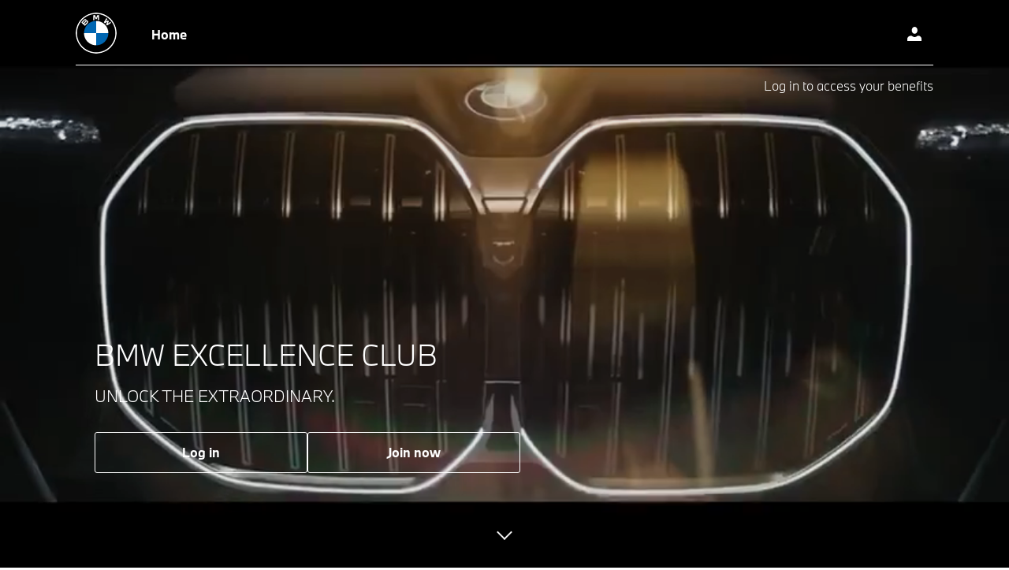

--- FILE ---
content_type: text/html; charset=UTF-8
request_url: https://bmwexcellenceclub.co.za/
body_size: 48545
content:

        <!DOCTYPE html>
    <html lang="en-US">
        <head>
            <meta charset="utf-8">
            <meta http-equiv="X-UA-Compatible" content="IE=edge">

            <meta http-equiv="Content-Security-Policy" content="default-src * https://bmwexcellenceclub.co.za;
                                                                script-src * 'unsafe-eval' 'unsafe-inline';
                                                                style-src 'self' 'unsafe-inline';
                                                                img-src 'self' https://bmwexcellenceclub.co.za data:">

                    

    
    

    <meta name="description" content="BMW Excellence Club">

    <title>Home | BMW Excellence Club</title>
            <script>window.page_name = 'Home | BMW Excellence Club - logged out';</script> 
    

                        <meta name="viewport" content="width=device-width, initial-scale=1.0, maximum-scale=5, shrink-to-fit=no">

            
            <link rel="apple-touch-icon" sizes="57x57" href="/favicon/favicon.png">
            <link rel="apple-touch-icon" sizes="60x60" href="/favicon/favicon.png">
            <link rel="apple-touch-icon" sizes="72x72" href="/favicon/favicon.png">
            <link rel="apple-touch-icon" sizes="76x76" href="/favicon/favicon.png">
            <link rel="apple-touch-icon" sizes="114x114" href="/favicon/favicon.png">
            <link rel="apple-touch-icon" sizes="120x120" href="/favicon/favicon.png">
            <link rel="apple-touch-icon" sizes="144x144" href="/favicon/favicon.png">
            <link rel="apple-touch-icon" sizes="152x152" href="/favicon/favicon.png">
            <link rel="apple-touch-icon" sizes="180x180" href="/favicon/favicon.png">
            <link rel="icon" type="image/png" sizes="192x192"  href="/favicon/favicon.png">
            <link rel="icon" type="image/png" sizes="32x32" href="/favicon/favicon.png">
            <link rel="icon" type="image/png" sizes="96x96" href="/favicon/favicon.png">
            <link rel="icon" type="image/png" sizes="16x16" href="/favicon/favicon.png">
            <link rel="manifest" href="/favicon/manifest.json">
            <meta name="msapplication-TileColor" content="#ffffff">
            <meta name="msapplication-TileImage" content="/favicon/favicon.png">
            <meta name="theme-color" content="#ffffff">
            
                        <link rel="stylesheet" href="/bootstrap-grid.css" media="print" onload="this.media='all'">

            <style>
    @font-face {font-family: "BMWTypeNext"; src: url("/fonts/BMWTypeNext-Thin.otf") format("opentype"); font-weight: 100; font-style: normal; font-display: swap;}  
    @font-face {font-family: "BMWTypeNext"; src: url("/fonts/BMWTypeNext-Thin.otf") format("opentype"); font-weight: 100; font-style: italic; font-display: swap;}
    @font-face {font-family: "BMWTypeNext"; src: url("/fonts/BMWTypeNext-Light.otf") format("opentype"); font-weight: 300; font-style: normal; font-display: swap;}  
    @font-face {font-family: "BMWTypeNext"; src: url("/fonts/BMWTypeNext-Light.otf") format("opentype"); font-weight: 300; font-style: italic; font-display: swap;}
    @font-face {font-family: "BMWTypeNext"; src: url("/fonts/BMWTypeNext-Regular.otf") format("opentype"); font-weight: 500; font-style: normal; font-display: swap;}  
    @font-face {font-family: "BMWTypeNext"; src: url("/fonts/BMWTypeNext-Regular.otf") format("opentype"); font-weight: 500; font-style: italic; font-display: swap;}
    @font-face {font-family: "BMWTypeNext"; src: url("/fonts/BMWTypeNext-Bold.otf") format("opentype"); font-weight: 700; font-style: normal; font-display: swap;}  
    @font-face {font-family: "BMWTypeNext"; src: url("/fonts/BMWTypeNext-Bold.otf") format("opentype"); font-weight: 700; font-style: italic; font-display: swap;}
    
    @font-face {font-family: "BMWTypeNextProTT"; src: url("/fonts/BMWTypeNextProTT-Light.woff") format("woff"), url("/fonts/BMWTypeNextProTT-Light.woff2") format("woff2"); font-weight: 300; font-style: normal; font-display: swap;}  
    @font-face {font-family: "BMWTypeNextProTT"; src: url("/fonts/BMWTypeNextProTT-Light.woff") format("woff"), url("/fonts/BMWTypeNextProTT-Light.woff2") format("woff2"); font-weight: 300; font-style: italic; font-display: swap;}
    @font-face {font-family: "BMWTypeNextProTT"; src: url("/fonts/BMWTypeNextProTT-Regular.woff") format("woff"), url("/fonts/BMWTypeNextProTT-Regular.woff2") format("woff2"); font-weight: 500; font-style: normal; font-display: swap;}  
    @font-face {font-family: "BMWTypeNextProTT"; src: url("/fonts/BMWTypeNextProTT-Regular.woff") format("woff"), url("/fonts/BMWTypeNextProTT-Regular.woff2") format("woff2"); font-weight: 500; font-style: italic; font-display: swap;}
    @font-face {font-family: "BMWTypeNextProTT"; src: url("/fonts/BMWTypeNextProTT-Medium.woff") format("woff"), url("/fonts/BMWTypeNextProTT-Medium.woff2") format("woff2"); font-weight: 700; font-style: normal; font-display: swap;}  
    @font-face {font-family: "BMWTypeNextProTT"; src: url("/fonts/BMWTypeNextProTT-Medium.woff") format("woff"), url("/fonts/BMWTypeNextProTT-Medium.woff2") format("woff2"); font-weight: 700; font-style: italic; font-display: swap;}
    @font-face {font-family: "BMWTypeNextProTT"; src: url("/fonts/BMWTypeNextProTT-Bold.woff") format("woff"), url("/fonts/BMWTypeNextProTT-Bold.woff2") format("woff2"); font-weight: 900; font-style: normal; font-display: swap;}  
    @font-face {font-family: "BMWTypeNextProTT"; src: url("/fonts/BMWTypeNextProTT-Bold.woff") format("woff"), url("/fonts/BMWTypeNextProTT-Bold.woff2") format("woff2"); font-weight: 900; font-style: italic; font-display: swap;}

    :root {
        --darkest-colour: #262626;
        --darkest-colour-opacity-03: #2626264D;
        --darkest-colour-opacity-06: #26262699;
        --grey-colour-1: #4D4D4D;
        --grey-colour-2: #666666;
        --grey-colour-3: #8E8E8E;
        --grey-colour-4: #E6E6E6;
        --lightest-colour: #FFFFFF;
        --lightblue-colour: #1C69D4;
        --blue-colour: #1366D7;
        --pink-colour: #EFCECE;
        --red-colour: #D43232;
        --lightgreen-colour: #D6EAC2;
        --green-colour: #345E08;
        --main-gradient-helper-colour: #181C2C;
        --secondary-gradient-helper1-colour: #121212;
        --secondary-gradient-helper2-colour: #383C47;
    }

    * {margin: 0; padding: 0;}

    html {scroll-behavior: smooth;}

    body {}

    h1, h2, h3, h4, h5, h6, .h1, .h2, .h3, .h4, .h5, .h6 {font-family: 'BMWTypeNext'; font-style: normal; font-weight: 300; text-transform: uppercase; color: var(--darkest-colour); margin: 0; padding: 0;}
    h1.light, h2.light, h3.light, h4.light, h5.light, h6.light, .h1.light, .h2.light, .h3.light, .h4.light, .h5.light, .h6.light {color: var(--lightest-colour);}
    h1 {font-size: 64px; line-height: 72px; margin-bottom: 16px;}
    h2 {font-size: 36px; line-height: 44px; margin-bottom: 16px;}
    h3 {font-size: 28px; line-height: 36px; margin-bottom: 32px;}
    h4 {font-size: 24px; line-height: 32px; margin-bottom: 16px/*32px*/;}
    h5 {font-size: 20px; line-height: 28px; margin-bottom: 16px;}
    h6 {font-size: 16px; line-height: 20px; margin-bottom: 16px;}
    h1.small {font-size: 36px; line-height: 44px;}
    h2.small {font-size: 28px; line-height: 36px;}
    h3.small {font-size: 24px; line-height: 32px;}
    h4.small {font-size: 20px; line-height: 28px;}
    h5.small {font-size: 16px; line-height: 20px;}
    h6.small {font-size: 14px; line-height: 18px;}

    p {font-family: 'BMWTypeNext'; font-style: normal; font-weight: 300; font-size: 16px; line-height: 24px; color: var(--darkest-colour); margin: 0; padding: 0; margin-bottom: 32px;}
    li {font-family: 'BMWTypeNext'; font-style: normal; font-weight: 300; font-size: 16px; line-height: 24px; color: var(--darkest-colour); margin: 0; padding: 0; margin-bottom: 0;}
    p.light, li.light {color: var(--lightest-colour);}
    p.bold, li.bold {font-weight: 700;}
    p.large, li.large {font-size: 20px; line-height: 28px;}
    p.small, li.small {font-size: 14px; line-height: 20px;}
    p.caption, li.caption {font-size: 12px; line-height: 16px; text-transform: uppercase;}
    p.caption.large, li.caption.large {font-size: 14px; line-height: 20px;}
    p.caption.no-cap, li.caption.no-cap {text-transform: initial;}

    ul {margin-bottom: 32px;}

    a {}

    .thin {font-weight: 100;}
    .regular {font-weight: 500;}
    .bold {font-weight: 700;}

    .proTT-light {font-family: "BMWTypeNextProTT"; font-weight: 100;}
    .proTT-regular {font-family: "BMWTypeNextProTT"; font-weight: 500;}
    .proTT-medium {font-family: "BMWTypeNextProTT"; font-weight: 700;}
    .proTT-bold {font-family: "BMWTypeNextProTT"; font-weight: 900;}

    .desktop-only {}
    .mobile-only {display: none !important;}
    .mobile-only-flex {display: none !important;}
    .mobile-only-inline-flex {display: none !important;}
    .mobile-only-inline {display: none !important;}
    .mobile-only-inline-block {display: none !important;}

    .hidden {display: none !important;}

    button, .btn {/*transition: all 0.25s ease-in-out;*/ box-sizing: border-box; display: flex; flex-direction: row; justify-content: center; align-items: center; padding: 8px 24px; width: 270px; height: 52px; border: 1px solid var(--grey-colour-2); border-radius: 3px; background: none; font-family: 'BMWTypeNext'; font-style: normal; font-weight: 700; font-size: 16px; line-height: 24px; text-align: center; color: var(--grey-colour-2); cursor: pointer; margin: 0; text-decoration: none;}
    button:hover, .btn:hover {border-width: 2px; /*background: var(--grey-colour-4);*/ border-color: var(--grey-colour-1); color: var(--grey-colour-1);}
    button:active, .btn:active {background: none; border-color: var(--darkest-colour); color: var(--darkest-colour);}
    button:disabled, button.disabled, .btn:disabled, .btn.disabled, .btn[disabled] {background: none; border-color: var(--grey-colour-2); color: var(--grey-colour-2); cursor: not-allowed; opacity: 0.5;}

    button.light, .btn.light {border-color: var(--lightest-colour); color: var(--lightest-colour);}
    button.light:hover, .btn.light:hover {/*background: var(--darkest-colour-opacity-03);*/}
    button.light:active, .btn.light:active {background: var(--darkest-colour-opacity-06);}
    button.light:disabled, button.light.disabled, .btn.light:disabled, .btn.light.disabled, .btn.light[disabled] {background: none; border-color: var(--grey-colour-1); color: var(--lightest-colour);}

    button.btn-small, .btn.btn-small {padding: 8px 12px; width: fit-content; height: 36px; font-size: 14px; line-height: 20px;}

    .darkest-background {background: var(--darkest-colour);}
    .grey-1-background {background: var(--grey-colour-1);}
    .grey-2-background {background: var(--grey-colour-2);}
    .grey-3-background {background: var(--grey-colour-3);}
    .grey-4-background {background: var(--grey-colour-4);}
    .lightest-background {background: var(--lightest-colour);}
    .lightblue-background {background: var(--lightblue-colour);}
    .blue-background {background: var(--blue-colour);}
    .pink-background {background: var(--pink-colour);}
    .red-background {background: var(--red-colour);}
    .lightgreen-background {background: var(--lightgreen-colour);}
    .green-background {background: var(--green-colour);}

    .main-gradient-background {background: linear-gradient(271.13deg, var(--darkest-colour) 0%, var(--main-gradient-helper-colour) 100%);}
    .secondary-gradient-background {background: linear-gradient(261.23deg, var(--secondary-gradient-helper1-colour) 0%, var(--darkest-colour) 0.01%, var(--secondary-gradient-helper2-colour) 86.64%);}

    .darkest-colour {color: var(--darkest-colour);}
    .grey-1-colour {color: var(--grey-colour-1);}
    .grey-2-colour {color: var(--grey-colour-2);}
    .grey-3-colour {color: var(--grey-colour-3);}
    .grey-4-colour {color: var(--grey-colour-4);}
    .lightest-colour {color: var(--lightest-colour);}
    .lightblue-colour {color: var(--lightblue-colour);}
    .blue-colour {color: var(--blue-colour);}
    .pink-colour {color: var(--pink-colour);}
    .red-colour {color: var(--red-colour);}
    .lightgreen-colour {color: var(--lightgreen-colour);}
    .green-colour {color: var(--green-colour);}












    .bmw-form {}
    .bmw-form .input-field {margin-bottom: 16px; position: relative;}
    .bmw-form .input-field.half-field {width: calc(50% - 5px); z-index: 3;}
    .bmw-form .input-field select {appearance: none; -webkit-appearance: none; -moz-appearance: none;  background: transparent; background-position-x: 96%; background-position-y: 23px; background-image: url("data:image/svg+xml;utf8,<svg fill='black' width='10' height='7' viewBox='0 0 10 7' xmlns='http://www.w3.org/2000/svg'><path d='M1.175 0.158203L5 3.97487L8.825 0.158203L10 1.3332L5 6.3332L0 1.3332L1.175 0.158203Z' fill='black'/></svg>"); background-repeat: no-repeat; padding-right: 33px;}
    .bmw-form input {border: 1px solid var(--grey-colour-3); width: -webkit-fill-available; padding: 14px 16px; color: var(--darkest-colour); font-family: 'BMWTypeNext'; font-style: normal; font-weight: 300; font-size: 16px; line-height: 24px; width: 100%; box-sizing: border-box;}
    .bmw-form input:hover {border: 1px solid var(--grey-colour-2);}
    .bmw-form input[type=text]:focus {border: 1px solid var(--darkest-colour); outline: none;}
    .bmw-form input:focus-visible {border: 1px solid var(--darkest-colour); outline: none;}
    .bmw-form input::placeholder{color: var(--grey-colour-3); transition: all 0.3s ease-in-out; font-family: 'BMWTypeNext'; font-style: normal; font-weight: 300; font-size: 16px; line-height: 24px;}

    /* Input error */
    .bmw-form .input-field.error {position: relative;}
    .bmw-form .input-field.error input {margin-bottom: 4px;}
    /*.bmw-form .input-field.error::after {content: "Error"; color: red; bottom: 0; left: 0; font-size: 12px; line-height: 16px; font-family: 'BMWTypeNext'; font-style: normal; font-weight: 300;}*/
    .bmw-form .input-field span.error-span {display: none;}
    .bmw-form .input-field.error span.error-span {display: block; color: red; bottom: -13px; left: 0; font-size: 12px; line-height: 16px; font-family: 'BMWTypeNext'; font-style: normal; font-weight: 300; position: absolute;}
    .bmw-form .checkbox span.error-span {display: none;}
    .bmw-form .checkbox.error span.error-span {display: block; color: red; bottom: -13px; left: 0; font-size: 12px; line-height: 16px; font-family: 'BMWTypeNext'; font-style: normal; font-weight: 300; position: absolute;}
    .bmw-form .input-field.error input {border-color: var(--red-colour);}

    .bmw-form .input-field.required-error {position: relative;}
    .bmw-form .input-field.required-error input {margin-bottom: 4px;}
    /*.bmw-form .input-field.required-error::after {content: "Error"; color: red; bottom: 0; left: 0; font-size: 12px; line-height: 16px; font-family: 'BMWTypeNext'; font-style: normal; font-weight: 300;}*/
    .bmw-form .input-field span.required-error-span {display: none;}
    .bmw-form .input-field.required-error span.required-error-span {display: block; color: red; bottom: -13px; left: 0; font-size: 12px; line-height: 16px; font-family: 'BMWTypeNext'; font-style: normal; font-weight: 300; position: absolute;}
    .bmw-form .checkbox span.required-error-span {display: none;}
    .bmw-form .checkbox.required-error span.required-error-span {display: block; color: red; bottom: -13px; left: 0; font-size: 12px; line-height: 16px; font-family: 'BMWTypeNext'; font-style: normal; font-weight: 300; position: absolute;}
    .bmw-form .input-field.required-error input {border-color: var(--red-colour);}

    .bmw-form .input-field.general-error {position: relative;}
    .bmw-form .input-field.general-error input {margin-bottom: 4px;}
    /*.bmw-form .input-field.general-error::after {content: "Error"; color: red; bottom: 0; left: 0; font-size: 12px; line-height: 16px; font-family: 'BMWTypeNext'; font-style: normal; font-weight: 300;}*/
    .bmw-form .input-field span.general-error-span {display: none;}
    .bmw-form .input-field.general-error span.general-error-span {display: block; color: red; bottom: -13px; left: 0; font-size: 12px; line-height: 16px; font-family: 'BMWTypeNext'; font-style: normal; font-weight: 300; position: absolute;}
    .bmw-form .checkbox span.required-general-error-span {display: none;}
    .bmw-form .checkbox.general-error span.general-error-span {display: block; color: red; bottom: -13px; left: 0; font-size: 12px; line-height: 16px; font-family: 'BMWTypeNext'; font-style: normal; font-weight: 300; position: absolute;}
    .bmw-form .input-field.general-error input {border-color: var(--red-colour);}

    /* Dropdown */
    .bmw-form select {border: 1px solid var(--grey-colour-3); width: -webkit-fill-available; padding: 14px 16px; color: var(--darkest-colour); font-family: 'BMWTypeNext'; font-style: normal; font-weight: 300; font-size: 16px; line-height: 24px; appearance: none; width: 100%; box-sizing: border-box;}
    .bmw-form select option {border: 1px solid var(--grey-colour-3); width: -webkit-fill-available; padding: 14px 16px; color: var(--darkest-colour); font-family: 'BMWTypeNext'; font-style: normal; font-weight: 300; font-size: 16px; line-height: 24px; appearance: none;}
    .bmw-form select:hover {cursor: pointer;}
    .bmw-form select option:hover {border: 1px solid var(--grey-colour-2); background: var(--grey-colour-4); cursor: pointer;}
    .bmw-form select.not-selected {color: var(--grey-colour-3); transition: all 0.3s ease-in-out; font-family: 'BMWTypeNext'; font-style: normal; font-weight: 300; font-size: 16px; line-height: 24px;}


    /* Label and tooltip */
    .bmw-form label {font-family: 'BMWTypeNext'; font-style: normal; font-weight: 300; font-size: 14px; line-height: 20px; position: relative; margin-bottom: 2px; display: block; cursor: pointer;}
    .bmw-form label a {color: var(--blue-colour); text-decoration: none;}
    .bmw-form label svg {margin-left: 2px;}
    .bmw-form label .tooltip {pointer-events: none; opacity: 0; transition:all .2s ease-in-out; width: 206px; background-color: var(--darkest-colour); color: #fff; text-align: center; border-radius: 4px; padding: 8px 12px; position: absolute; top: 23px; right: -110px; border: 1px solid #666666; box-shadow: 0px 4px 8px rgba(0, 0, 0, 0.25); border-radius: 4px; text-align: left; font-size: 12px; line-height: 16px;}
    .bmw-form label .tooltip::after {content: ""; position: absolute; bottom: 100%; left: 50%; margin-left: -5px; border-width: 5px; border-style: solid; border-color: transparent transparent var(--darkest-colour) transparent;}
    .bmw-form label svg:hover ~ .tooltip {opacity: 1; z-index: 3;}

    .bmw-form .checkbox label {padding-left: 40px;}
    .bmw-form .checkbox label p {display: inline;}

    /*Submit button*/
    .bmw-form button[type=submit],
    .bmw-form input[type=submit] {margin-bottom: 0; margin-top: 26px; /*transition: all 0.25s ease-in-out;*/ box-sizing: border-box; display: inline-block; border: 1px solid var(--grey-colour-2); border-radius: 3px; background: none; font-family: 'BMWTypeNext'; font-style: normal; font-weight: 700; font-size: 16px; line-height: 24px; text-align: center; color: var(--grey-colour-2); cursor: pointer; text-decoration: none; width: 100%;}
    .bmw-form button[type=submit]:not(:disabled):hover,
    .bmw-form input[type=submit]:not(:disabled):hover {border-width: 2px; /*background: var(--grey-colour-4);*/ border-color: var(--grey-colour-1); color: var(--grey-colour-1); /*position: relative; top: -1px; margin-bottom: -2px;*/}
    .bmw-form button[type=submit]:not(:disabled):active,
    .bmw-form input[type=submit]:not(:disabled):active {background: none; border-color: var(--darkest-colour); color: var(--darkest-colour);}
    .bmw-form button[type=submit]:disabled,
    .bmw-form input[type=submit]:disabled {cursor: not-allowed;}

    /* Checkbox */
    .bmw-form .checkbox {display: inline-flex; align-items: center; margin-bottom: 20px; margin-top: 20px; column-gap: 12px; position: relative; justify-content: center; align-items: flex-start; cursor: pointer;}
    .bmw-form input[type=checkbox]::after {content: ""; position: absolute; top: 0; left: 0; width: 22px; height: 22px; margin-bottom: 0; background: #FFFFFF; border: 1px solid var(--grey-colour-3); }
    .bmw-form input[type=checkbox]:hover::after {border: 1px solid var(--grey-colour-2);}
    .bmw-form input[type=checkbox]::before {content: ""; z-index: 1; left: 10px; top: 5px; width: 4px; height: 10px; border: solid #FFFFFF; border-width: 0 2px 2px 0; -webkit-transform: rotate(45deg); -ms-transform: rotate(45deg); transform: rotate(45deg); position: absolute; display: none;}
    .bmw-form input[type=checkbox] {position: absolute; cursor: pointer; height: 24px; width: 24px; margin-bottom: 0; left: 0; top: -4px;} 
    .bmw-form input[type=checkbox]:checked::before {display: block;}
    .bmw-form input[type=checkbox]:checked::after {background-color: var(--darkest-colour); border-color: var(--darkest-colour);}

    /* Textarea */
    .bmw-form textarea {height: 240px; border: 1px solid var(--grey-colour-3); width: -webkit-fill-available; padding: 14px 16px; color: var(--darkest-colour); font-family: 'BMWTypeNext'; font-style: normal; font-weight: 300; font-size: 16px; line-height: 24px; resize: none;}
    .bmw-form .input-field.error textarea {margin-bottom: 4px;}
    /*.bmw-form .input-field.error::after {content: "Error"; color: red; bottom: -13px; left: 0; font-size: 12px; line-height: 16px; font-family: 'BMWTypeNext'; font-style: normal; font-weight: 300; position: absolute;}*/
    /*
    .bmw-form .input-field span.error-span {display: none;}
    .bmw-form .input-field.error span.error-span {display: block; color: red; bottom: -13px; left: 0; font-size: 12px; line-height: 16px; font-family: 'BMWTypeNext'; font-style: normal; font-weight: 300; position: absolute;}
    .bmw-form .checkbox span.error-span {display: none;}
    .bmw-form .checkbox.error span.error-span {display: block; color: red; bottom: -13px; left: 0; font-size: 12px; line-height: 16px; font-family: 'BMWTypeNext'; font-style: normal; font-weight: 300; position: absolute;}
    */
    .bmw-form .input-field.error textarea {border-color: var(--red-colour);}
    .bmw-form textarea:hover {border: 1px solid var(--grey-colour-2);}
    .bmw-form textarea[type=text]:focus {border: 1px solid var(--darkest-colour); outline: none;}
    .bmw-form textarea:focus-visible {border: 1px solid var(--darkest-colour); outline: none;}
    .bmw-form textarea::placeholder{color: var(--grey-colour-3); transition: all 0.3s ease-in-out; font-family: 'BMWTypeNext'; font-style: normal; font-weight: 300; font-size: 16px; line-height: 24px;}

    .bmw-form .freeform-row {margin: 0 -10px;}
    .bmw-form .freeform-row .freeform-column {margin: 0 10px; position: relative;}
    .bmw-form .freeform-row .freeform-column .freeform-label {}
    .bmw-form .freeform-row .freeform-column .freeform-label {font-family: 'BMWTypeNext'; font-style: normal; font-weight: 300; font-size: 14px; line-height: 20px; position: relative; margin-bottom: 2px; display: block; cursor: pointer;}
    .bmw-form .freeform-row .freeform-column .freeform-label.freeform-required:after {color: var(--darkest-colour);}
    .bmw-form .freeform-row .freeform-column .freeform-label.freeform-input-only-label {padding-left: 36px;}

    .bmw-form .freeform-row .freeform-column .freeform-label a {color: var(--blue-colour); text-decoration: none;}
    .bmw-form .freeform-row .freeform-column .freeform-label svg {margin-left: 2px;}
    .bmw-form .freeform-row .freeform-column .freeform-label .tooltip {opacity: 0; transition:all .2s ease-in-out; max-width: 126px; background-color: var(--darkest-colour); color: #fff; text-align: center; border-radius: 4px; padding: 8px 12px; position: absolute; top: 23px; right: -70px; border: 1px solid #666666; box-shadow: 0px 4px 8px rgba(0, 0, 0, 0.25); border-radius: 4px; text-align: left; font-size: 12px; line-height: 16px;}
    .bmw-form .freeform-row .freeform-column .freeform-label .tooltip::after {content: ""; position: absolute; bottom: 100%; left: 50%; margin-left: -5px; border-width: 5px; border-style: solid; border-color: transparent transparent var(--darkest-colour) transparent;}
    .bmw-form .freeform-row .freeform-column .freeform-label svg:hover ~ .tooltip {opacity: 1;  z-index: 1;}

    .bmw-form .freeform-row .freeform-column.ff-fieldtype-select .freeform-input {background: transparent; background-position-x: 96%; background-position-y: 23px; background-image: url("data:image/svg+xml;utf8,<svg fill='black' width='10' height='7' viewBox='0 0 10 7' xmlns='http://www.w3.org/2000/svg'><path d='M1.175 0.158203L5 3.97487L8.825 0.158203L10 1.3332L5 6.3332L0 1.3332L1.175 0.158203Z' fill='black'/></svg>"); background-repeat: no-repeat;}
    .bmw-form .freeform-row .freeform-column.ff-fieldtype-select .freeform-input:focus {border: 1px solid var(--darkest-colour); outline: none;}
    .bmw-form .freeform-row .freeform-column .freeform-input-only-label>.freeform-input {padding: 0; outline: none; border: none; margin: 0; width: 24px; height: 24px;}

    .bmw-form .freeform-form-errors {padding: 14px; background-color: var(--pink-colour); display: flex; column-gap: 17px; align-items: center;}
    .bmw-form .freeform-form-errors p {color: var(--red-colour); margin-bottom: 0;}
    .bmw-form .freeform-row .freeform-column .freeform-errors {display: block; position: absolute; bottom: -8px; left: 0; margin: 0;}
    .bmw-form .freeform-row .freeform-column .freeform-errors li {font-size: 12px; line-height: 16px; font-family: 'BMWTypeNext'; font-style: normal; font-weight: 300;}
    .bmw-form .ff-form-success {}

    .bmw-form label .tooltip * {color: inherit;}
    .bmw-form label .tooltip ul {padding-left: 20px;}
    .bmw-form label .tooltip ul, .bmw-form label .tooltip ul li, .bmw-form label .tooltip ul li p {text-align: left; font-size: 12px; line-height: 16px; margin-bottom: 0;}

    .bmw-form .hide-show-password {position: absolute; right: 20px; top: 39px; cursor: pointer;}
    .bmw-form .hide-show-password svg {width: 20px; height: 20px; object-fit: contain;}
    .bmw-form .hide-show-password .show-password {display: none;}
    .bmw-form .hide-show-password .hide-password {}

    .bmw-form .hide-show-password.show-password .show-password {display: block;}
    .bmw-form .hide-show-password.show-password .hide-password {display: none;}

    /* freeform 5 */
    .bmw-form .freeform-button-container.freeform-row-btn {flex-direction: column;}
    .bmw-form .freeform-button-container.freeform-row-btn .freeform-button-column.freeform-column {justify-content: center;}
    .bmw-form .freeform-button-container.freeform-row-btn .freeform-button-column.freeform-column .freeform-button-wrapper {width: 100%;}
    .bmw-form .freeform-fieldtype-checkbox .freeform-label {padding-left: 36px;}
    .bmw-form .freeform-row .freeform-column.freeform-fieldtype-dropdown .freeform-input {background: transparent; background-position-x: 96%; background-position-y: 23px; background-image: url("data:image/svg+xml;utf8,<svg fill='black' width='10' height='7' viewBox='0 0 10 7' xmlns='http://www.w3.org/2000/svg'><path d='M1.175 0.158203L5 3.97487L8.825 0.158203L10 1.3332L5 6.3332L0 1.3332L1.175 0.158203Z' fill='black'/></svg>"); background-repeat: no-repeat;}
    .bmw-form .freeform-row .freeform-column.freeform-fieldtype-dropdown .freeform-input:focus {border: 1px solid var(--darkest-colour); outline: none;}
    .bmw-form [data-field-container="lMDB6kGjy"] {padding-top: 20px;}

    .benefit-card {cursor: pointer; padding: 16px 16px 16px 16px; border: 1px solid var(--grey-colour-4); height: 100%; position: relative; transition: border 0.25s ease; box-sizing: border-box;}
    .benefit-card:hover {border: 1px solid var(--grey-colour-3);}
    .benefit-card figure {width: 100%; height: auto;}
    .benefit-card figure img {width: 100%; height: 100%; object-fit: cover; aspect-ratio: 1;}
    /*.benefit-card .text-wrapper {padding: 24px 26px 68px 16px;}*/
    .benefit-card .text-wrapper {padding: 24px 26px 56px 16px;}
    .benefit-card .text-wrapper p {margin-bottom: 16px;}
    .benefit-card .text-wrapper h5 {margin-bottom: 16px;}
    .benefit-card .text-wrapper h5 a {text-decoration: none; color: inherit;}
    .benefit-card .text-wrapper a.btn {margin-top: 24px; margin-bottom: 0; width: fit-content; position: absolute; bottom: 32px; left: 32px;}
    .benefit-card .text-wrapper a.btn-link {font-family: 'BMWTypeNext'; font-style: normal; font-weight: 300; color: inherit; position: absolute; bottom: 32px; left: 32px;}
    .benefit-card .text-wrapper ul {padding-left: 24px; margin-bottom: 0;}
    .benefit-card .text-wrapper ul li {display: flex; align-items: baseline; justify-content: flex-start;}
    .benefit-card .text-wrapper ul li::before {content: "\2022"; color: var(--grey-colour-2); font-weight: bold; display: inline-block;  width: 0; margin-left: -10px; margin-right: 20px;}
    .benefit-card .text-wrapper ul li, .benefit-card .text-wrapper ul li p {/*color: var(--grey-colour-2);*/ margin-bottom: 0; font-family: 'BMWTypeNext'; font-style: normal; font-weight: 300; font-size: 16px; line-height: 24px; margin: 0; padding: 0;}

    span.fully-booked-banner {position: absolute; top: 16px; right: 16px; padding: 4px 4px 3px; background: #E04E39; color: #fffffa; font-size: 12px; line-height: 15px; letter-spacing: 0px; z-index: 9; font-family: 'BMWTypeNext'; text-transform: uppercase;}
    span.featured-banner {position: absolute; top: 16px; right: 16px; padding: 4px 4px 3px; background: var(--lightblue-colour); color: #fffffa; font-size: 12px; line-height: 15px; letter-spacing: 0px; z-index: 9; font-family: 'BMWTypeNext'; text-transform: uppercase;}
    span.featured-banner + span.fully-booked-banner {top: 16px; top: 42px;}

    .news-card figure {width: 100%; height: auto;}
    .news-card figure img {width: 100%; height: 100%; object-fit: cover; aspect-ratio: 1;}
    .news-card .text-wrapper {padding: 16px/*24px 16px 16px 16px*/;}
    .news-card .text-wrapper p {margin-bottom: 16px;}
    .news-card .text-wrapper p.date {text-transform: uppercase;}
    .news-card .text-wrapper h5 {margin-bottom: 16px;}
    .news-card .text-wrapper h5 a {text-decoration: none; color: inherit;}
    .news-card .text-wrapper a.btn {margin-top: 24px; margin-bottom: 0; width: fit-content;}
    .news-card .text-wrapper a.btn-link {font-family: 'BMWTypeNext'; font-style: normal; font-weight: 300; color: inherit; position: absolute; bottom: 16px;}
    .full-width-news-card .news-card .text-wrapper a.btn-link {position: relative; bottom: initial;}

    .full-width-news-card {}
    .full-width-news-card .news-card figure img {aspect-ratio: 1.7777;}
    .full-width-news-card .news-card .text-wrapper {text-align: left/*center*/;}
    .full-width-news-card .news-card .text-wrapper h5 {font-size: 36px; line-height: 44px;}
    .full-width-news-card .news-card .text-wrapper a.btn {margin: 0 auto; margin-top: 24px;}

    .full-width-news-card.news-card-shimmer .text-wrapper a.btn {opacity: 0;}

    .float-left {float: left;}
    .float-right {float: right;}

    /* SHIMMER ANIM CSS --- START */
    .shimmer, img.lazy:not(.loaded) {
        animation : shimmer-anim 2s infinite linear;
        /*background: linear-gradient(to right, var(--grey-colour-4) 4%, var(--grey-colour-3) 25%, var(--grey-colour-4) 36%);*/
        /*background: linear-gradient(261.23deg, var(--secondary-gradient-helper1-colour) 0%, var(--darkest-colour) 0.01%, var(--secondary-gradient-helper2-colour) 86.64%);*/
        background: linear-gradient(271.13deg, var(--darkest-colour) 0%, var(--main-gradient-helper-colour) 100%);
        background-size: 1000px 100%;
    }
    
    @keyframes shimmer-anim {
        0% {
            background-position: -1000px 0;
        }
        100% {
            background-position: 1000px 0;
        }
    }
    /* SHIMMER ANIM CSS --- END */


    #CookiebotWidget .CookiebotWidget-logo {width: auto;}
    .CookieDeclaration {display: none;}

    /* Password validator start */
    .password-validator {display: none; margin-bottom: 16px; margin-left: 8px; margin-right: 8px;}
    .password-validator.customization {display: block;}
    .password-validator .bar-container {display: flex; align-items: center; padding-top: 16px;}
    .password-validator .bar-container .label {margin-right: 8px; font-size: 10px; font-weight: 300; width: auto; display: inline-block;}
    .password-validator .bar-container .custom-progress-container {position: relative; width: 100%; height: 5px;}
    .password-validator .bar-container .custom-progress-container .custom-progress-background {position: absolute; width: 100%; height: 100%; background-color: #e6e6e6; z-index: 1;}
    .password-validator .bar-container .custom-progress-container .custom-progress-bar {position: absolute; width: 0; transition: width .5s; height: 100%; z-index: 2;}
    .password-validator .bar-container .custom-progress-container .custom-progress-bar.not-full {background-color: #d20000;}
    .password-validator .bar-container .custom-progress-container .custom-progress-bar.full {background-color: #7dbc5d;}

    .password-validator .password-tips {}
    .password-validator .password-tips .password-tip {display: flex; align-items: flex-start;}
    .password-validator .password-tips .password-tip .input-icon {display: block; height: 15px; width: 15px; background-image: url('data:image/svg+xml,<svg xmlns="http://www.w3.org/2000/svg" width="16" height="16" viewBox="0 0 16 16" fill="none"><path d="M6.66664 13.0807L2.62598 9.04068L4.04064 7.62602L6.66664 10.2527L11.9593 4.95935L13.374 6.37402L6.66664 13.0807Z" fill="%237DBC5D"/></svg>');}
    .password-validator .password-tips .password-tip .input-icon-invalid {display: none; height: 15px; width: 15px; background-size: 100%; margin-top: 3px; background-image: url('data:image/svg+xml,<svg xmlns="http://www.w3.org/2000/svg" width="25" height="24" viewBox="0 0 25 24" fill="none"><path d="M20.13 6.06096L18.008 3.93896L12.069 9.87896L6.13 3.93896L4.008 6.06096L9.948 12L4.008 17.939L6.13 20.061L12.069 14.121L18.008 20.061L20.13 17.939L14.19 12L20.13 6.06096Z" fill="%23D20000"/></svg>');}
    .password-validator .password-tips .password-tip.invalid .input-icon {display: none;}
    .password-validator .password-tips .password-tip.invalid .input-icon-invalid {display: block;}
    .password-validator .password-tips .password-tip .tip-label {font-size: 12px; line-height: 18px; font-weight: 300; margin: 0 0 4px 8px;}
    .password-validator .password-tips .password-tip.invalid .tip-label {color: #d20000;}
    /* Password validator end */

    table, th, td {border: 1px solid var(--darkest-colour); border-collapse: collapse; margin: 0 auto;}
    th, td {padding: 10px; font-family: 'BMWTypeNext'; font-style: normal; font-weight: 300; font-size: 14px; line-height: 18px;}
    th {font-weight: bold; background: var(--grey-colour-4);}


    @media screen and (max-width: 1199px) {
        .news-card .text-wrapper h5 {font-size: 16px; line-height: 20px;}

        .full-width-news-card .news-card .text-wrapper h5 {font-size: 28px; line-height: 36px;}
        .full-width-news-card .text-wrapper h5 {font-size: 28px; line-height: 36px;}
    }


    @media screen and (max-width: 767px) {
        h1 {font-size: 36px; line-height: 44px;}
        h2 {font-size: 28px; line-height: 36px;}
        h3 {font-size: 24px; line-height: 32px;}
        h4 {font-size: 20px; line-height: 28px;}
        h5 {font-size: 16px; line-height: 20px;}
        h6 {font-size: 14px; line-height: 18px;}

        .bmw-form .freeform-row {flex-direction: column;}

        /*
        button, .btn {padding: 8px 12px; width: 184px; height: 36px; font-size: 14px; line-height: 20px;}
        */

        .desktop-only {display: none !important;}
        .mobile-only {display: block !important;}
        .mobile-only-flex {display: flex !important;}
        .mobile-only-inline-flex {display: inline-flex !important;}
        .mobile-only-inline {display: inline !important;}
        .mobile-only-inline-block {display: inline-block !important;}


        .news-card-shimmer {padding: 0;}

        .bmw-form label .tooltip {width: 146px; right: -80px;}

        .benefit-card .text-wrapper ul {margin-bottom: 0;}
    }










    /* FOR SAFARI */
    /* Safari 7.1+ */
    /*    
    _::-webkit-full-page-media, _:future, :root .safari_only {
        property: value;
    }
    */
    _::-webkit-full-page-media, _:future, :root .benefit-card figure img {height: 333px;}
    _::-webkit-full-page-media, _:future, :root .news-card figure img {height: 384px;}
    _::-webkit-full-page-media, _:future, :root .full-width-news-card .news-card figure img {/*height: px*/}

    _::-webkit-full-page-media, _:future, :root .benefit-listing-section-container-fluid .container .row.cards-row:before,
    _::-webkit-full-page-media, _:future, :root .benefit-listing-section-container-fluid .container .row.cards-row:after {display: none;}

    _::-webkit-full-page-media, _:future, :root .news-listing-section-container-fluid .container .row:before,
    _::-webkit-full-page-media, _:future, :root .news-listing-section-container-fluid .container .row:after {display: none;}

    _::-webkit-full-page-media, _:future, :root .benefit-listing-section-container-fluid:before,
    _::-webkit-full-page-media, _:future, :root .benefit-listing-section-container-fluid:after {display: none;}

    _::-webkit-full-page-media, _:future, :root .benefit-listing-section-container-fluid .container:before,
    _::-webkit-full-page-media, _:future, :root .benefit-listing-section-container-fluid .container:after {display: none;}

    _::-webkit-full-page-media, _:future, :root .benefit-listing-section-container-fluid .container .row:before,
    _::-webkit-full-page-media, _:future, :root .benefit-listing-section-container-fluid .container .row:after {display: none;}

    _::-webkit-full-page-media, _:future, :root .latest-news-section-container-fluid .container .row:before,
    _::-webkit-full-page-media, _:future, :root .latest-news-section-container-fluid .container .row:after {display: none;}

    @media screen and (max-width: 1247px) {
       _::-webkit-full-page-media, _:future, :root .benefit-card figure img {height: 435px;}
       _::-webkit-full-page-media, _:future, :root .news-card figure img {height: 305px;}
       _::-webkit-full-page-media, _:future, :root .full-width-news-card .news-card figure img {/*height: px*/}
    }
    @media screen and (max-width: 1011px) {
       _::-webkit-full-page-media, _:future, :root .benefit-card figure img {height: 308px;}
       _::-webkit-full-page-media, _:future, :root .news-card figure img {height: 708px;}
       _::-webkit-full-page-media, _:future, :root .full-width-news-card .news-card figure img {/*height: px*/}
    }
    @media screen and (max-width: 767px) {
        _::-webkit-full-page-media, _:future, :root .benefit-card figure img {height: calc(90vw - 48px);}
        _::-webkit-full-page-media, _:future, :root .news-card figure img {height: calc(94vw - 36px);}
        _::-webkit-full-page-media, _:future, :root .full-width-news-card .news-card figure img {/*height: px*/}
    }    

    /* Safari 6.1 - 10.0 */
    @media screen and (min-color-index:0) and(-webkit-min-device-pixel-ratio:0) { 
        @media {
            .benefit-card figure img {height: 333px;}
            .news-card figure img {height: 384px;}
            .full-width-news-card .news-card figure img {/*height: px*/}

            .benefit-listing-section-container-fluid .container .row.cards-row:before,
            .benefit-listing-section-container-fluid .container .row.cards-row:after {display: none;}

            .news-listing-section-container-fluid .container .row:before,
            .news-listing-section-container-fluid .container .row:after {display: none;}

            .benefit-listing-section-container-fluid:before,
            .benefit-listing-section-container-fluid:after {display: none;}

            .benefit-listing-section-container-fluid .container:before,
            .benefit-listing-section-container-fluid .container:after {display: none;}

            .benefit-listing-section-container-fluid .container .row:before,
            .benefit-listing-section-container-fluid .container .row:after {display: none;}

            .latest-news-section-container-fluid .container .row:before,
            .latest-news-section-container-fluid .container .row:after {display: none;}

            @media screen and (max-width: 1247px) {
                .benefit-card figure img {height: 435px;}
                .news-card figure img {height: 305px;}
                .full-width-news-card .news-card figure img {/*height: px*/}
            }
            @media screen and (max-width: 1011px) {
                .benefit-card figure img {height: 308px;}
                .news-card figure img {height: 708px;}
                .full-width-news-card .news-card figure img {/*height: px*/}
            }
            @media screen and (max-width: 767px) {
                .benefit-card figure img {height: calc(90vw - 48px);}
                .news-card figure img {height: calc(94vw - 36px);}
                .full-width-news-card .news-card figure img {/*height: px*/}
            }
        }
    }    

    /* Safari 10.1+ */
    @media not all and (min-resolution:.001dpcm) { 
        @media {
            .benefit-card figure img {height: 333px;}
            .news-card figure img {height: 384px;}
            .full-width-news-card .news-card figure img {/*height: px*/}

            .benefit-listing-section-container-fluid .container .row.cards-row:before,
            .benefit-listing-section-container-fluid .container .row.cards-row:after {display: none;}

            .news-listing-section-container-fluid .container .row:before,
            .news-listing-section-container-fluid .container .row:after {display: none;}

            .benefit-listing-section-container-fluid:before,
            .benefit-listing-section-container-fluid:after {display: none;}

            .benefit-listing-section-container-fluid .container:before,
            .benefit-listing-section-container-fluid .container:after {display: none;}

            .benefit-listing-section-container-fluid .container .row:before,
            .benefit-listing-section-container-fluid .container .row:after {display: none;}

            .latest-news-section-container-fluid .container .row:before,
            .latest-news-section-container-fluid .container .row:after {display: none;}

            @media screen and (max-width: 1247px) {
                .benefit-card figure img {height: 435px;}
                .news-card figure img {height: 305px;}
                .full-width-news-card .news-card figure img {/*height: px*/}
            }
            @media screen and (max-width: 1011px) {
                .benefit-card figure img {height: 308px;}
                .news-card figure img {height: 708px;}
                .full-width-news-card .news-card figure img {/*height: px*/}
            }
            @media screen and (max-width: 767px) {
                .benefit-card figure img {height: calc(90vw - 48px);}
                .news-card figure img {height: calc(94vw - 36px);}
                .full-width-news-card .news-card figure img {/*height: px*/}
            }
        }
    }

</style>
                                                
                        
                                                <script src="/jquery.3.7.min.js" crossorigin="anonymous" ></script>

            <script>	
!function(n,t){"object"==typeof exports&&"undefined"!=typeof module?module.exports=t():"function"==typeof define&&define.amd?define(t):(n="undefined"!=typeof globalThis?globalThis:n||self).LazyLoad=t()}(this,(function(){"use strict";function n(){return n=Object.assign||function(n){for(var t=1;t<arguments.length;t++){var e=arguments[t];for(var i in e)Object.prototype.hasOwnProperty.call(e,i)&&(n[i]=e[i])}return n},n.apply(this,arguments)}var t="undefined"!=typeof window,e=t&&!("onscroll"in window)||"undefined"!=typeof navigator&&/(gle|ing|ro)bot|crawl|spider/i.test(navigator.userAgent),i=t&&"IntersectionObserver"in window,o=t&&"classList"in document.createElement("p"),a=t&&window.devicePixelRatio>1,r={elements_selector:".lazy",container:e||t?document:null,threshold:300,thresholds:null,data_src:"src",data_srcset:"srcset",data_sizes:"sizes",data_bg:"bg",data_bg_hidpi:"bg-hidpi",data_bg_multi:"bg-multi",data_bg_multi_hidpi:"bg-multi-hidpi",data_bg_set:"bg-set",data_poster:"poster",class_applied:"applied",class_loading:"loading",class_loaded:"loaded",class_error:"error",class_entered:"entered",class_exited:"exited",unobserve_completed:!0,unobserve_entered:!1,cancel_on_exit:!0,callback_enter:null,callback_exit:null,callback_applied:null,callback_loading:null,callback_loaded:null,callback_error:null,callback_finish:null,callback_cancel:null,use_native:!1,restore_on_error:!1},c=function(t){return n({},r,t)},l=function(n,t){var e,i="LazyLoad::Initialized",o=new n(t);try{e=new CustomEvent(i,{detail:{instance:o}})}catch(n){(e=document.createEvent("CustomEvent")).initCustomEvent(i,!1,!1,{instance:o})}window.dispatchEvent(e)},u="src",s="srcset",d="sizes",f="poster",_="llOriginalAttrs",g="data",v="loading",b="loaded",m="applied",p="error",h="native",E="data-",I="ll-status",y=function(n,t){return n.getAttribute(E+t)},k=function(n){return y(n,I)},w=function(n,t){return function(n,t,e){var i="data-ll-status";null!==e?n.setAttribute(i,e):n.removeAttribute(i)}(n,0,t)},A=function(n){return w(n,null)},L=function(n){return null===k(n)},O=function(n){return k(n)===h},x=[v,b,m,p],C=function(n,t,e,i){n&&(void 0===i?void 0===e?n(t):n(t,e):n(t,e,i))},N=function(n,t){o?n.classList.add(t):n.className+=(n.className?" ":"")+t},M=function(n,t){o?n.classList.remove(t):n.className=n.className.replace(new RegExp("(^|\\s+)"+t+"(\\s+|$)")," ").replace(/^\s+/,"").replace(/\s+$/,"")},z=function(n){return n.llTempImage},T=function(n,t){if(t){var e=t._observer;e&&e.unobserve(n)}},R=function(n,t){n&&(n.loadingCount+=t)},G=function(n,t){n&&(n.toLoadCount=t)},j=function(n){for(var t,e=[],i=0;t=n.children[i];i+=1)"SOURCE"===t.tagName&&e.push(t);return e},D=function(n,t){var e=n.parentNode;e&&"PICTURE"===e.tagName&&j(e).forEach(t)},H=function(n,t){j(n).forEach(t)},V=[u],F=[u,f],B=[u,s,d],J=[g],P=function(n){return!!n[_]},S=function(n){return n[_]},U=function(n){return delete n[_]},$=function(n,t){if(!P(n)){var e={};t.forEach((function(t){e[t]=n.getAttribute(t)})),n[_]=e}},q=function(n,t){if(P(n)){var e=S(n);t.forEach((function(t){!function(n,t,e){e?n.setAttribute(t,e):n.removeAttribute(t)}(n,t,e[t])}))}},K=function(n,t,e){N(n,t.class_applied),w(n,m),e&&(t.unobserve_completed&&T(n,t),C(t.callback_applied,n,e))},Q=function(n,t,e){N(n,t.class_loading),w(n,v),e&&(R(e,1),C(t.callback_loading,n,e))},W=function(n,t,e){e&&n.setAttribute(t,e)},X=function(n,t){W(n,d,y(n,t.data_sizes)),W(n,s,y(n,t.data_srcset)),W(n,u,y(n,t.data_src))},Y={IMG:function(n,t){D(n,(function(n){$(n,B),X(n,t)})),$(n,B),X(n,t)},IFRAME:function(n,t){$(n,V),W(n,u,y(n,t.data_src))},VIDEO:function(n,t){H(n,(function(n){$(n,V),W(n,u,y(n,t.data_src))})),$(n,F),W(n,f,y(n,t.data_poster)),W(n,u,y(n,t.data_src)),n.load()},OBJECT:function(n,t){$(n,J),W(n,g,y(n,t.data_src))}},Z=["IMG","IFRAME","VIDEO","OBJECT"],nn=function(n,t){!t||function(n){return n.loadingCount>0}(t)||function(n){return n.toLoadCount>0}(t)||C(n.callback_finish,t)},tn=function(n,t,e){n.addEventListener(t,e),n.llEvLisnrs[t]=e},en=function(n,t,e){n.removeEventListener(t,e)},on=function(n){return!!n.llEvLisnrs},an=function(n){if(on(n)){var t=n.llEvLisnrs;for(var e in t){var i=t[e];en(n,e,i)}delete n.llEvLisnrs}},rn=function(n,t,e){!function(n){delete n.llTempImage}(n),R(e,-1),function(n){n&&(n.toLoadCount-=1)}(e),M(n,t.class_loading),t.unobserve_completed&&T(n,e)},cn=function(n,t,e){var i=z(n)||n;on(i)||function(n,t,e){on(n)||(n.llEvLisnrs={});var i="VIDEO"===n.tagName?"loadeddata":"load";tn(n,i,t),tn(n,"error",e)}(i,(function(o){!function(n,t,e,i){var o=O(t);rn(t,e,i),N(t,e.class_loaded),w(t,b),C(e.callback_loaded,t,i),o||nn(e,i)}(0,n,t,e),an(i)}),(function(o){!function(n,t,e,i){var o=O(t);rn(t,e,i),N(t,e.class_error),w(t,p),C(e.callback_error,t,i),e.restore_on_error&&q(t,B),o||nn(e,i)}(0,n,t,e),an(i)}))},ln=function(n,t,e){!function(n){return Z.indexOf(n.tagName)>-1}(n)?function(n,t,e){!function(n){n.llTempImage=document.createElement("IMG")}(n),cn(n,t,e),function(n){P(n)||(n[_]={backgroundImage:n.style.backgroundImage})}(n),function(n,t,e){var i=y(n,t.data_bg),o=y(n,t.data_bg_hidpi),r=a&&o?o:i;r&&(n.style.backgroundImage='url("'.concat(r,'")'),z(n).setAttribute(u,r),Q(n,t,e))}(n,t,e),function(n,t,e){var i=y(n,t.data_bg_multi),o=y(n,t.data_bg_multi_hidpi),r=a&&o?o:i;r&&(n.style.backgroundImage=r,K(n,t,e))}(n,t,e),function(n,t,e){var i=y(n,t.data_bg_set);if(i){var o=i.split("|"),a=o.map((function(n){return"image-set(".concat(n,")")}));n.style.backgroundImage=a.join(),""===n.style.backgroundImage&&(a=o.map((function(n){return"-webkit-image-set(".concat(n,")")})),n.style.backgroundImage=a.join()),K(n,t,e)}}(n,t,e)}(n,t,e):function(n,t,e){cn(n,t,e),function(n,t,e){var i=Y[n.tagName];i&&(i(n,t),Q(n,t,e))}(n,t,e)}(n,t,e)},un=function(n){n.removeAttribute(u),n.removeAttribute(s),n.removeAttribute(d)},sn=function(n){D(n,(function(n){q(n,B)})),q(n,B)},dn={IMG:sn,IFRAME:function(n){q(n,V)},VIDEO:function(n){H(n,(function(n){q(n,V)})),q(n,F),n.load()},OBJECT:function(n){q(n,J)}},fn=function(n,t){(function(n){var t=dn[n.tagName];t?t(n):function(n){if(P(n)){var t=S(n);n.style.backgroundImage=t.backgroundImage}}(n)})(n),function(n,t){L(n)||O(n)||(M(n,t.class_entered),M(n,t.class_exited),M(n,t.class_applied),M(n,t.class_loading),M(n,t.class_loaded),M(n,t.class_error))}(n,t),A(n),U(n)},_n=["IMG","IFRAME","VIDEO"],gn=function(n){return n.use_native&&"loading"in HTMLImageElement.prototype},vn=function(n,t,e){n.forEach((function(n){return function(n){return n.isIntersecting||n.intersectionRatio>0}(n)?function(n,t,e,i){var o=function(n){return x.indexOf(k(n))>=0}(n);w(n,"entered"),N(n,e.class_entered),M(n,e.class_exited),function(n,t,e){t.unobserve_entered&&T(n,e)}(n,e,i),C(e.callback_enter,n,t,i),o||ln(n,e,i)}(n.target,n,t,e):function(n,t,e,i){L(n)||(N(n,e.class_exited),function(n,t,e,i){e.cancel_on_exit&&function(n){return k(n)===v}(n)&&"IMG"===n.tagName&&(an(n),function(n){D(n,(function(n){un(n)})),un(n)}(n),sn(n),M(n,e.class_loading),R(i,-1),A(n),C(e.callback_cancel,n,t,i))}(n,t,e,i),C(e.callback_exit,n,t,i))}(n.target,n,t,e)}))},bn=function(n){return Array.prototype.slice.call(n)},mn=function(n){return n.container.querySelectorAll(n.elements_selector)},pn=function(n){return function(n){return k(n)===p}(n)},hn=function(n,t){return function(n){return bn(n).filter(L)}(n||mn(t))},En=function(n,e){var o=c(n);this._settings=o,this.loadingCount=0,function(n,t){i&&!gn(n)&&(t._observer=new IntersectionObserver((function(e){vn(e,n,t)}),function(n){return{root:n.container===document?null:n.container,rootMargin:n.thresholds||n.threshold+"px"}}(n)))}(o,this),function(n,e){t&&(e._onlineHandler=function(){!function(n,t){var e;(e=mn(n),bn(e).filter(pn)).forEach((function(t){M(t,n.class_error),A(t)})),t.update()}(n,e)},window.addEventListener("online",e._onlineHandler))}(o,this),this.update(e)};return En.prototype={update:function(n){var t,o,a=this._settings,r=hn(n,a);G(this,r.length),!e&&i?gn(a)?function(n,t,e){n.forEach((function(n){-1!==_n.indexOf(n.tagName)&&function(n,t,e){n.setAttribute("loading","lazy"),cn(n,t,e),function(n,t){var e=Y[n.tagName];e&&e(n,t)}(n,t),w(n,h)}(n,t,e)})),G(e,0)}(r,a,this):(o=r,function(n){n.disconnect()}(t=this._observer),function(n,t){t.forEach((function(t){n.observe(t)}))}(t,o)):this.loadAll(r)},destroy:function(){this._observer&&this._observer.disconnect(),t&&window.removeEventListener("online",this._onlineHandler),mn(this._settings).forEach((function(n){U(n)})),delete this._observer,delete this._settings,delete this._onlineHandler,delete this.loadingCount,delete this.toLoadCount},loadAll:function(n){var t=this,e=this._settings;hn(n,e).forEach((function(n){T(n,t),ln(n,e,t)}))},restoreAll:function(){var n=this._settings;mn(n).forEach((function(t){fn(t,n)}))}},En.load=function(n,t){var e=c(t);ln(n,e)},En.resetStatus=function(n){A(n)},t&&function(n,t){if(t)if(t.length)for(var e,i=0;e=t[i];i+=1)l(n,e);else l(n,t)}(En,window.lazyLoadOptions),En}));	
</script>            <script>
    var lead_source_param_name = 'utm_source';


    var lead_source_param_value_paid_social = 'paid_social_ad';
    var lead_source_param_value_programmatic_marketing = 'programmatic_marketing';
    var lead_source_param_value_email_marketing = 'email';
    var lead_source_param_value_display = 'display';

    var lead_source_value_google_add = 'BMW Site origin - ppc';
    var lead_source_value_paid_social = 'BMW Site origin - paid social';
    var lead_source_value_programmatic_marketing = 'BMW Site origin - programmatic marketing';
    var lead_source_value_email_marketing = 'BMW Site origin - email marketing';
    var lead_source_value_dispaly = 'BMW Site origin - display';
    var lead_source_value_organic_search = 'BMW Site origin - organic search';
    var lead_source_value_organic_social = 'BMW Site origin - organic social';
    var lead_source_value_referal = 'BMW Site origin - referral';
    var lead_source_value_direct = 'BMW Site origin - direct';


    var lead_source_google_add_medium = 'cpc';
    var lead_source_organic_medium = 'organic';
    var lead_source_referal_medium = 'referral';

    var social_organic_sources = Array('l.facebook.com', 'l.twitter.com', 'm.facebook.com', 'l.instagram.com', 'linkedin.com', 'linkin.bio', 'l.facebook.com', 'lm.facebook.com', 'instagram.com', 'facebook.com', 'youtube.com', 'reddit.com', 'linktr.ee', 'pinterest.co.kr', 'm.youtube.com', 'pinterest.ca', 'pinterest.co.uk', 'pinterest.jp', 'pinterest.lightning.force.com');

    function getUrlParams() {let arr = window.location.search.slice(1).split('&'); for(i in arr) {arr[i] = {key: arr[i].split('=')[0], val: arr[i].split('=')[1]}}; return arr;}
    function getUrlParamKeys() {let arr = window.location.search.slice(1).split('&'); for(i in arr) {arr[i] = arr[i].split('=')[0]}; return arr;}
    function changeHiddenFormFieldValue(value, referal_source_value) {
        if ($('input[name="lead_source"]').length && $('input[name="lead_source_referal"]').length) {
            $('input[name="lead_source"]').attr('value', value); 
            $('input[name="lead_source"]').val(value); 
            $('input[name="lead_source"]')[0].value = value;
            $('input[name="lead_source_referal"]').attr('value', referal_source_value); 
            $('input[name="lead_source_referal"]').val(referal_source_value); 
            $('input[name="lead_source_referal"]')[0].value = referal_source_value;
        }
    }
    function ready(fn){var d=document;(d.readyState=='loading')?d.addEventListener('DOMContentLoaded',fn):fn();}
    function updateLeadSource() {
        let url_params = getUrlParams();
        let default_lead_source_value = $('input[name="lead_source"]').val();
        let lead_source_value = default_lead_source_value;
        let lead_referal_source_value = '';
        let source_lead_param = null;
        for(i in url_params) {
            if(url_params[i].key == lead_source_param_name) {
                source_lead_param = url_params[i];
                break;
            }
        }

        if(typeof checkCookie == 'function' && typeof getCookie == 'function' && checkCookie('FirstSession')) {
            let arr = getCookie('FirstSession').split('&');
            let traffic_source = {};
            for(let i = 0; i < arr.length; ++i) {
                let parts = arr[i].split('=');
                traffic_source[parts[0]] = parts[1];
            }
            //console.log('traffic_source from cookie');
            //console.log(traffic_source);
            if(traffic_source.medium == lead_source_google_add_medium) {
                lead_source_value = lead_source_value_google_add;
            } else if(traffic_source.medium == lead_source_organic_medium) {
                lead_source_value = lead_source_value_organic_search;
            } else if(traffic_source.medium == lead_source_referal_medium) {
                if(social_organic_sources.includes(traffic_source.source)) {
                    lead_source_value = lead_source_value_organic_social;
                } else {
                    lead_source_value = lead_source_value_referal;
                }
                lead_referal_source_value = traffic_source.source;
            } else if(traffic_source.medium == '') {
                lead_source_value = lead_source_value_direct;
            } else {
                lead_source_value = lead_source_value_direct;            
            }
        } else {
            if(source_lead_param != null) {
                if(lead_source_param_value_paid_social == source_lead_param.val) {
                    lead_source_value = lead_source_value_paid_social;
                } else if(lead_source_param_value_programmatic_marketing == source_lead_param.val) {
                    lead_source_value = lead_source_value_programmatic_marketing;
                } else if(lead_source_param_value_email_marketing == source_lead_param.val) {
                    lead_source_value = lead_source_value_email_marketing;
                } else if(lead_source_param_value_display == source_lead_param.val) {
                    lead_source_value = lead_source_value_dispaly;
                } else {
                    lead_source_value = default_lead_source_value;
                }
            } else {
                function crumbleCookie(e){for(var t=document.cookie.split(";"),r={},a=0;a<t.length;a++){var n=t[a].substring(0,t[a].indexOf("=")).trim(),i=t[a].substring(t[a].indexOf("=")+1,t[a].length).trim();r[n]=i}return e?r[e]?r[e]:null:r}function bakeCookie(e,t,r,a,n,i){var o=new Date;o.setTime(o.getTime()),r&&(r*=864e5),o=new Date(o.getTime()+r),document.cookie=e+"="+escape(t)+(r?";expires="+o.toGMTString():"")+(a?";path="+a:"")+(n?";domain="+n:"")+(i?";secure":"")}function writeLogic(e){var t=getTrafficSource(e,".quintessentially.com");t=(t=t.replace(/\|{2,}/g,"|")).replace(/^\|/,""),bakeCookie(e,t=unescape(t),1,"/","","")}function getParam(e,t){try{var r=e.match("[?&]"+t+"=([^&]+)");return r?r[1]:""}catch(e){return""}}function calculateTrafficSource(){var e="",t="",r="",a="",n="",i=[["bing","q"],["google","q"],["yahoo","q"],["baidu","q"],["yandex","q"],["ask","q"]],o=document.referrer;o=o.substr(o.indexOf("//")+2),ref_domain=o,ref_path="/",ref_search="";var c=document.location.search;if(c.indexOf("utm_source")>-1)e=getParam(c,"utm_source"),t=getParam(c,"utm_medium"),r=getParam(c,"utm_campaign"),a=getParam(c,"utm_term"),n=getParam(c,"utm_content");else if(getParam(c,"gclid"))e="google",t="cpc",r="(not set)";else if(o){o.indexOf("/")>-1&&(ref_domain=o.substr(0,o.indexOf("/")),ref_path=o.substr(o.indexOf("/")),ref_path.indexOf("?")>-1&&(ref_search=ref_path.substr(ref_path.indexOf("?")+1),ref_path=ref_path.substr(0,ref_path.indexOf("?")))),t="referral",e=ref_domain;for(var u=0;u<i.length;u++)if(ref_domain.indexOf(i[u][0])>-1){t="organic",e=i[u][0],a=getParam(ref_search,i[u][1])||"(not provided)";break}}return{source:e,medium:t,campaign:r,term:a,content:n}}function getTrafficSource(e,t){var r=calculateTrafficSource(),a=0===r.source.length?"direct":r.source,n=0===r.medium.length?"none":r.medium,i=0===r.campaign.length?"direct":r.campaign;"referral"===n&&(i="");var o=new Date;return"source="+a+"&medium="+n+"&campaign="+i+"&term="+r.term+"&content="+r.content+"&date="+o.toISOString().slice(0,10).replace(/-/g,"")}!function(){var e=new Date;e.getUTCFullYear().toString(),e.getUTCMonth(),(e.getUTCMonth()+1).toString(),e.getUTCDate(),e.getUTCDate().toString();writeLogic(void 0===crumbleCookie().FirstSession?"FirstSession":"ReturningSession")}();
                let traffic_source = calculateTrafficSource();
                console.log('traffic_source');
                console.log(traffic_source);
                if(traffic_source.medium == lead_source_google_add_medium) {
                    lead_source_value = lead_source_value_google_add;
                } else if(traffic_source.medium == lead_source_organic_medium) {
                    lead_source_value = lead_source_value_organic_search;
                } else if(traffic_source.medium == lead_source_referal_medium) {
                    if(social_organic_sources.includes(traffic_source.source)) {
                        lead_source_value = lead_source_value_organic_social;
                    } else {
                        lead_source_value = lead_source_value_referal;
                    }
                    lead_referal_source_value = traffic_source.source;
                } else if(traffic_source.medium == '') {
                    lead_source_value = lead_source_value_direct;
                } else {
                    lead_source_value = lead_source_value_direct;            
                }
            }
        }
        /*
        let url_param_keys = getUrlParamKeys();
        let lead_source_value = null;
        if(url_param_keys.includes(lead_source_param_value_paid_social)) {
            lead_source_value = lead_source_value_paid_social;
        } else if(url_param_keys.includes(lead_source_param_value_programmatic_marketing)) {
            lead_source_value = lead_source_value_programmatic_marketing;
        } else if(url_param_keys.includes(lead_source_param_value_email_marketing)) {
            lead_source_value = lead_source_value_email_marketing;
        } else if(url_param_keys.includes(lead_source_param_value_display)) {
            lead_source_value = lead_source_value_dispaly;
        } else {
            function crumbleCookie(e){for(var t=document.cookie.split(";"),r={},a=0;a<t.length;a++){var n=t[a].substring(0,t[a].indexOf("=")).trim(),i=t[a].substring(t[a].indexOf("=")+1,t[a].length).trim();r[n]=i}return e?r[e]?r[e]:null:r}function bakeCookie(e,t,r,a,n,i){var o=new Date;o.setTime(o.getTime()),r&&(r*=864e5),o=new Date(o.getTime()+r),document.cookie=e+"="+escape(t)+(r?";expires="+o.toGMTString():"")+(a?";path="+a:"")+(n?";domain="+n:"")+(i?";secure":"")}function writeLogic(e){var t=getTrafficSource(e,".quintessentially.com");t=(t=t.replace(/\|{2,}/g,"|")).replace(/^\|/,""),bakeCookie(e,t=unescape(t),182,"/","","")}function getParam(e,t){try{var r=e.match("[?&]"+t+"=([^&]+)");return r?r[1]:""}catch(e){return""}}function calculateTrafficSource(){var e="",t="",r="",a="",n="",i=[["bing","q"],["google","q"],["yahoo","q"],["baidu","q"],["yandex","q"],["ask","q"]],o=document.referrer;o=o.substr(o.indexOf("//")+2),ref_domain=o,ref_path="/",ref_search="";var c=document.location.search;if(c.indexOf("utm_source")>-1)e=getParam(c,"utm_source"),t=getParam(c,"utm_medium"),r=getParam(c,"utm_campaign"),a=getParam(c,"utm_term"),n=getParam(c,"utm_content");else if(getParam(c,"gclid"))e="google",t="cpc",r="(not set)";else if(o){o.indexOf("/")>-1&&(ref_domain=o.substr(0,o.indexOf("/")),ref_path=o.substr(o.indexOf("/")),ref_path.indexOf("?")>-1&&(ref_search=ref_path.substr(ref_path.indexOf("?")+1),ref_path=ref_path.substr(0,ref_path.indexOf("?")))),t="referral",e=ref_domain;for(var u=0;u<i.length;u++)if(ref_domain.indexOf(i[u][0])>-1){t="organic",e=i[u][0],a=getParam(ref_search,i[u][1])||"(not provided)";break}}return{source:e,medium:t,campaign:r,term:a,content:n}}function getTrafficSource(e,t){var r=calculateTrafficSource(),a=0===r.source.length?"direct":r.source,n=0===r.medium.length?"none":r.medium,i=0===r.campaign.length?"direct":r.campaign;"referral"===n&&(i="");var o=new Date;return"source="+a+"&medium="+n+"&campaign="+i+"&term="+r.term+"&content="+r.content+"&date="+o.toISOString().slice(0,10).replace(/-/g,"")}!function(){var e=new Date;e.getUTCFullYear().toString(),e.getUTCMonth(),(e.getUTCMonth()+1).toString(),e.getUTCDate(),e.getUTCDate().toString();writeLogic(void 0===crumbleCookie().FirstSession?"FirstSession":"ReturningSession")}();
            let traffic_source = calculateTrafficSource();
            console.log('traffic_source');
            console.log(traffic_source);
            if(traffic_source.medium == lead_source_google_add_medium) {
                lead_source_value = lead_source_value_google_add;
            } else if(traffic_source.medium == lead_source_organic_medium) {
                lead_source_value = lead_source_value_organic_search;
            } else if(traffic_source.medium == lead_source_referal_medium) {
                if(traffic_source.source == lead_source_referal_source_facebook) {
                    lead_source_value = lead_source_value_organic_social;
                } else if(traffic_source.source == lead_source_referal_source_twitter) {
                    lead_source_value = lead_source_value_organic_social;
                } else if(traffic_source.source == lead_source_referal_source_network) {
                    lead_source_value = lead_source_value_organic_social;
                } else {
                    lead_source_value = lead_source_value_referal;
                }
            } else if(traffic_source.medium == '') {
                lead_source_value = lead_source_value_direct;
            } else {
                lead_source_value = lead_source_value_direct;            
            }
        }
        */
        //console.log('updating lead source... ' + lead_source_value);
        changeHiddenFormFieldValue(lead_source_value, lead_referal_source_value);
    }

    ready(function () {
        updateLeadSource();
    });


    /*
        q.com - ppc - Will have parameter
        q.com - paid social - will have parameter
        q.com - programmatic marketing - Will have parameter
        q.com - email marketing - Will have parameter
        q.com - display - Will have parameter
        q.com - organic search - Not sure
        q.com - organic social - Not sure
        q.com - referral - Sometimes
        q.com - direct - Will not have a parameter
    */
</script>
            
            
            <!-- Global site tag (gtag.js) - Google Analytics -->
            
            <script src="https://www.google.com/recaptcha/api.js?render=explicit" async></script>

            <!-- Google Tag Manager -->
                        <!-- End Google Tag Manager -->

            
                        
                                    <script>window.email_is_invalid_format_error_message = 'Please provide a valid email address.';</script>

            <script>
                function formCheckOnChangeListener(form_name, formValidator) {
                    $('#' + form_name + '-form input, #' + form_name + '-form select').on('change', function(event) {updateSubmitButton(event, form_name, formValidator)});
                    $('#' + form_name + '-form input').on('keyup', function(event) {updateSubmitButton(event, form_name, formValidator)});
                    updateSubmitButton(event, form_name, formValidator);
                }
                function hideFormFieldError(form_name) {
                    $('.' + form_name + '-popup-wrapper #' + form_name + '-form .input-field').removeClass('error');
                }
                function updateSubmitButton(event, form_name, formValidator) {
                    //hideFormFieldError(form_name);
                    if (typeof formValidator == "function") {   
                        if(formValidator()) {
                            //console.log('form is valid: ' + form_name);
                            hideFormFieldError(form_name);
                            $('#' + form_name + '-form [type="submit"]').prop("disabled", false);
                        } else {
                            //console.log('form is NOT valid: ' + form_name);
                            $('#' + form_name + '-form [type="submit"]').prop("disabled", true);
                        }
                    } else {
                        // error: no validator
                        return;
                    }
                }
                function requiredFieldsAreAllFilled(form_name) {
                    let ret_val = true;
                    $('.bmw-form#' + form_name + '-form input[required], .bmw-form#' + form_name + '-form select[required]').each(function (index, item) {
                        if(!item.value) {
                            ret_val = false;
                        }
                    });
                    return ret_val;
                }
                function emailAddressIsValid(form_name) {
                    let email_address_value = $('#' + form_name + '-form input[type="email"]').val();
                    let result = String(email_address_value)
                        .toLowerCase()
                        .match(
                            /^(([^<>()[\]\\.,;:\s@"]+(\.[^<>()[\]\\.,;:\s@"]+)*)|.(".+"))@((\[[0-9]{1,3}\.[0-9]{1,3}\.[0-9]{1,3}\.[0-9]{1,3}\])|(([a-zA-Z\-0-9]+\.)+[a-zA-Z]{2,}))$/
                        );
                    return result != null;
                }
                function countryCodeIsValid(form_name) {
                    let country_code_val = $('#' + form_name + '-form select[name="countryCode"]').val();
                    let country_code_check = false;
                    if (country_code_val != "") {
                        country_code_check = true;
                    }
                    return country_code_check;
                }
                function passwordRequirementsMeet(form_name, field_name) {
                    // todo
                    /*
                        Length between 10 and 40 characters.
                        Minimum of one lowercase Letter (a-z).
                        Minimum of one uppercase Letter (A-Z).
                        Minimum of one Number (0-9).
                        Minimum of one of the following special characters:
                            - . / &#39; , ; &amp; @ # * ) ( _ + : &quot;~
                    */
                    let password_value = $('#' + form_name + '-form input[name="' + field_name + '"]').val();
                    if(password_value.length < 10 || password_value.length > 40) {
                        return false;
                    }
                    if(password_value == password_value.toUpperCase()) {
                        return false;
                    }
                    if(password_value == password_value.toLowerCase()) {
                        return false;
                    }
                    if(!containsNumbers(password_value)) {
                        return false;
                    }
                    var format = /[ `!@#$%^&*()_+\-=\[\]{};':"\\|,.<>\/?~]/;
                    if(!format.test(password_value)) {
                        return false;
                    }
                    return true;        
                }
                function consentIsTicked(form_name) {
                    let elem = $('#' + form_name + '-form input[name="accept"][type="checkbox"]');
                    if(elem.length) {
                        return elem[0].checked;
                    }
                    return true;        
                }
                function logout() {
                    var _learnq = _learnq || [];
                    _learnq.push(['track', 'Logout Intent', {'email' : window._customer && window._customer.email ? window._customer.email : ''}]);

                    if(confirm('Are you sure you want to log out?')) {
                        $('.general-preloader').show();
                        var _learnq = _learnq || [];
                        _learnq.push(['track', 'Logout Success', {'email' : window._customer && window._customer.email ? window._customer.email : ''}]);
                        window.location.href = '/logout';
                        return false;
                    }
                    $('.general-preloader').hide();
                    return false;
                }
                function passwordValidator(form_name) {
                    let password = $('#' + form_name + '-form [name="password"]').val();
                    let strength = 0;
                    let password_length = password.length;
                    let contains_lowercase = containsLowercase(password);
                    let contains_uppercase = containsUppercase(password);
                    let contains_numbers = containsNumbers(password);
                    let contains_special_chars = containsSpecialChars(password);

                    $('#' + form_name + '-form [name="password"]').closest('.input-field').removeClass('required-error');

                    if (password_length > 0) {
                        $('#' + form_name + '-form .password-validator:not(.customization)').removeClass("customization");
                        $('#' + form_name + '-form .password-validator:not(.customization)').addClass("customization");
                    } else {
                        $('#' + form_name + '-form .password-validator').removeClass("customization");
                    }

                    $('#' + form_name + '-form .password-tip').addClass("invalid");

                    if (password_length >= 10 && password_length <= 40) {
                        strength += 1;
                        $('#' + form_name + '-form .password-tip[data-tip="length"]').removeClass("invalid");
                    }
                    if (contains_lowercase) {
                        strength += 1;
                        $('#' + form_name + '-form .password-tip[data-tip="lowercase"]').removeClass("invalid");
                    }
                    if (contains_uppercase) {
                        strength += 1;
                        $('#' + form_name + '-form .password-tip[data-tip="uppercase"]').removeClass("invalid");
                    }
                    if (contains_numbers) {
                        strength += 1;
                        $('#' + form_name + '-form .password-tip[data-tip="number"]').removeClass("invalid");
                    }
                    if (contains_special_chars) {
                        strength += 1;
                        $('#' + form_name + '-form .password-tip[data-tip="special"]').removeClass("invalid");
                    }

                    $('#' + form_name + '-form .password-validator .bar-container .label span').html(strength);

                    let custom_progress_bar_width = 20 * strength;
                    $('#' + form_name + '-form .custom-progress-bar').css("width", custom_progress_bar_width + '%')
                    if (strength == 5) {
                        $('#' + form_name + '-form .custom-progress-bar').removeClass("not-full");
                        $('#' + form_name + '-form .custom-progress-bar').removeClass("full");
                        $('#' + form_name + '-form .custom-progress-bar').addClass("full");
                        $('#' + form_name + '-form [type="submit"]').prop("disabled", false);
                    } else {
                        $('#' + form_name + '-form .custom-progress-bar').removeClass("full");
                        $('#' + form_name + '-form .custom-progress-bar').removeClass("not-full");
                        $('#' + form_name + '-form .custom-progress-bar').addClass("not-full");
                        $('#' + form_name + '-form [type="submit"]').prop("disabled", true);
                    }
                }                
                function containsLowercase(str) {
                    return str.match(/[a-z]/g);
                }
                function containsUppercase(str) {
                    return str.match(/[A-Z]/g);
                }
                function containsNumbers(str) {
                    return str.match(/\d/g);
                }
                function containsSpecialChars(str) {
                    const specialChars = /[`!@#$%^&*()_+\-=\[\]{};':"\\|,.<>\/?~]/;
                    return specialChars.test(str);
                }
                function formInputFocusOutListener(form_name) {
                    let inputs = $('#' + form_name + '-form input, #' + form_name + '-form select');                    
                    inputs.on('focusout', function (event) {
                        let closest_element_class = '.input-field';
                        if($(this).closest('.checkbox').length) {
                            closest_element_class = '.checkbox';
                        }                        
                        $(this).closest(closest_element_class).removeClass('required-error');
                        $(this).closest(closest_element_class).removeClass('general-error');
                        if($(this).attr('required') && !this.value) {
                            $(this).closest(closest_element_class).addClass('required-error');
                        } else if($(this).attr('type') == 'checkbox' && $(this).attr('required') && !this.checked) {
                            $(this).closest(closest_element_class).addClass('required-error');
                        }
                        if($(this).attr('type') == 'email') {
                            if(this.value && !emailAddressIsValid(form_name)) {
                                $(this).closest(closest_element_class).addClass('general-error')
                                $(this).closest(closest_element_class).find('.general-error-span').html(window.email_is_invalid_format_error_message);                    
                            }
                        }
                        // todo
                    });
                }
                function passwordsMatch(form_name) {
                    let password_value = $('#' + form_name + '-form input[name="password"]').val();
                    let confirm_password_value = $('#' + form_name + '-form input[name="confirmPassword"]').val();
                    return password_value == confirm_password_value;        
                }
                function updateCsrf(form) {
                    var _form = form.form;
                    let form_handle = $(_form).data().handle;
                    
                    $.ajax({
                        // Specify the form handle in the GET parameters
                        // ! Make sure to change the `myFormHandle` to your specific form handle.
                        url: '/dynamic?form=' + form_handle,
                        type: 'get',
                        dataType: 'json',
                        success: function (response) {
                            // Update the Form Hash
                            _form.querySelector('input[name=formHash]').value = response.hash;
                
                            // Update the JS Honeypot (ONLY when JS Enhancement setting is ON)
                            var honeypot = response.honeypot;
                            var honeypotInput = _form.querySelector('input[name^="freeform_form_handle"]');
                            console.log("honeypotInput")
                            console.log(honeypotInput)
                            if(honeypotInput) {
                                honeypotInput.setAttribute('id', honeypot.name);
                                honeypotInput.setAttribute('name', honeypot.name);
                                honeypotInput.value = honeypot.hash;
                            }
                            // Locate and update the CSRF input
                            var csrf = response.csrf;
                            _form.querySelector('input[name=' + csrf.name + ']').value = csrf.value;

                            console.log("csrf is updated");
                            console.log(csrf.value);
                            //console.log(honeypot.hash);
                        },
                    });
                }


                function ready(fn){var d=document;(d.readyState=='loading')?d.addEventListener('DOMContentLoaded',fn):fn();}
                ready(function () {
                    // Find the form element, can be a specific ID or just look for any forms
                    var form = $('form[data-id]');
                    // Listen for the "freeform-ready" event if the scripts are being loaded in the footer
                    // !! Do not use this if scripts are loaded inside the form
                    form.on('freeform-ready', function (event) {
                        updateCsrf(event.target.freeform);
                    });

                    $('.benefit-card').on('click', function (event) {
                        event.preventDefault();
                        $(this).off('click');
                        let a = $(this).find('.text-wrapper a.btn-link');
                        if(a.length) {
                            a[0].click();
                        }
                        return false;
                    });
                });



            </script>

            

                            <script src="https://assets.adobedtm.com/717b2dc27cb7/f6f10f796b8e/launch-bc2c66d5dd0b.min.js" async></script>
                <script type="module" src="/tron.js"></script> 
            

                        
        <link href="https://bmwexcellenceclub.co.za/cpresources/82beeb42/css/front-end/plugin/freeform.css?v=1745866024" rel="stylesheet">
<link href="https://bmwexcellenceclub.co.za/cpresources/41604d0d/_main.css?v=1745938168" rel="stylesheet"></head>

        <body>
            <!--  ClickCease.com tracking-->
                        <!--  ClickCease.com tracking-->

            <main class="content">
                
        

    

                                            
        <style>

            main.content {padding: 0;}
            
            .new-home-hero-section-container-fluid {position: relative; padding: 0px; height: 940px; max-height: 100vh; display: flex; justify-content: center; align-items: center;}
            .new-home-hero-section-container-fluid.no-image {height: auto !important;}
            .new-home-hero-section-container-fluid:after {content: ""; position: absolute; top: 0; left: 0; width: 100%; height: 100%; background-color: rgba(0,0,0,0.1); z-index: 1;}
            .new-home-hero-section-container-fluid.short {height: 37.5vw/*720px*/; max-height: 80vh;}
            .new-home-hero-section-container-fluid .container {width: 100%; padding: 0; margin: 0 auto; max-width: 1920px; padding: 0 108px; box-sizing: border-box; height: 100%;}
            .new-home-hero-section-container-fluid .container .row {margin: 0px; height: 100%;}
            .new-home-hero-section-container-fluid .container .row .col {height: 100%;}
            .new-home-hero-section-container-fluid video.home-hero-video,
            .new-home-hero-section-container-fluid img.home-hero-img,
            .new-home-hero-section-container-fluid img.home-hero-img-mobile {position: absolute; top: 0px; left: 0px; width: 100%; height: 100%; object-fit: cover;}
            .new-home-hero-section-container-fluid img.home-hero-img-mobile {display: none;}

            .new-home-hero-text-box-wrapper {position: relative; width: 100%; max-width: 100%; height: calc(100% - 240px); padding: 120px 0; display: flex; justify-content: flex-start; align-items: center/*flex-end*/; z-index: 2;}
            .new-home-hero-text-box-wrapper.text-bottom  {align-items: flex-end;}
            .new-home-hero-section-container-fluid.no-image .new-home-hero-text-box-wrapper {max-width: 1200px; margin: 0 auto; padding: 255px 0 120px 0;}            
            .new-home-hero-section-container-fluid.no-image .new-home-hero-text-box-wrapper.thin {padding: 6px 0 130px 0;}
            .new-home-hero-text-box {width: 1152px; max-width: 100%;}
            .new-home-hero-text-box h1 {/*margin: 0px; margin-bottom: 20px; font-size: 61px; letter-spacing: 0; line-height: 74px; color: #F2F2F2; text-align: center;*/}
            .new-home-hero-text-box p {max-width: 760px; font-weight: 300; font-size: 20px; line-height: 28px;}
            .new-home-hero-text-box p:last-child {margin-bottom: 0;}
            .new-home-hero-text-box div {display: flex; align-items: center; justify-content: flex-start; gap: 24px;}

            .new-home-hero-text-box .sub-heading-top {margin-bottom: 16px; font-size: 16px; line-height: 24px;}

            .home-hero-anchor-arrow-wrapper {position: absolute; bottom: 20px/*25px*/; left: calc(50% - 25px); z-index: 2;}
            .home-hero-anchor-arrow-wrapper a {width: 50px; height: 50px; display: flex; justify-content: center; align-items: center; /*animation: arrow_anim 1s infinite;*/}
            .home-hero-anchor-arrow-wrapper a:hover {animation: arrow_anim 1s infinite;}
            .home-hero-anchor-arrow-wrapper a span {display: block; border-bottom: 2px solid #F2F2F2; border-right: 2px solid #F2F2F2; width: 12px; height: 12px; transform: rotate(45deg);}

            .hero-banners-wrapper {}
            .hero-banners-wrapper figure {}
            .hero-banners-wrapper figure:first-child {}
            .hero-banners-wrapper figure:first-child img {object-fit: cover;}
            .hero-banners-wrapper figure:last-child {display: none;}
            .hero-banners-wrapper figure:last-child img {}


            @media screen and (min-width: 768px) and (max-width: 1919px) {
                .new-home-hero-text-box h1 {font-size: 36px; line-height: 44px;}
            }


            @media screen and (max-width: 1199px) {
                .new-home-hero-section-container-fluid .container {padding: 16px 24px;}
                .hero-banners-wrapper {}
                .hero-banners-wrapper figure {}
                .hero-banners-wrapper figure:first-child {display: none;}
                .hero-banners-wrapper figure:first-child img {}
                .hero-banners-wrapper figure:last-child {display: block;}
                .hero-banners-wrapper figure:last-child img {object-fit: cover;}
            }

            @media screen and (max-width: 1160px) {
                .home-hero-anchor-arrow-wrapper {bottom: 10px;}
            }

            @media screen and (max-width: 767px) {
                .new-home-hero-section-container-fluid {max-height: 100vh; height: 844px;}
                .new-home-hero-section-container-fluid.short {height: 496px; max-height: 80vh;}
                /*.new-home-hero-section-container-fluid.no-image {height: 352px;}*/
                .new-home-hero-section-container-fluid .container {padding: 0 12px;}
                .new-home-hero-section-container-fluid .container .row .col {height: 100%; display: flex; justify-content: center; align-items: center;}
                
                .new-home-hero-section-container-fluid img.home-hero-img {display: none;}
                .new-home-hero-section-container-fluid img.home-hero-img-mobile {display: block;}

                .new-home-hero-text-box-wrapper {padding: 0; height: 100%;}
                .new-home-hero-text-box {/*max-width: 100%; width: 375px; */padding: 0; padding-bottom: 64px;}
                /*.new-home-hero-text-box-wrapper.text-bottom .new-home-hero-text-box {padding-bottom: 0;}*/
                /*.new-home-hero-text-box h1 {font-size: 31.25px; line-height: 38px;}*/
                /*.new-home-hero-text-box p {font-size: 16px; line-height: 19px;}*/
                .new-home-hero-text-box div {flex-direction: column; gap: 12px;}
                /*
                .new-home-hero-text-box div a {}
                .new-home-hero-text-box div a:first-child {margin-right: 0; margin-bottom: 20px;}
                .new-home-hero-text-box div a:last-child {margin-left: 0; margin-bottom: 0px; margin-top: 0px;}
                */

                .new-home-hero-text-box div .btn, .new-home-hero-text-box div button {width: 100%; height: 52px; font-size: 16px; line-height: 24px;}

                .home-hero-anchor-arrow-wrapper {bottom: /*30px*/5px;}

                .new-home-hero-section-container-fluid.no-image .new-home-hero-text-box-wrapper {padding: 176px 0 0 0;}
                .new-home-hero-section-container-fluid.no-image .new-home-hero-text-box-wrapper.thin {padding: 120px 0 0 0;}
            }

            @keyframes arrow_anim {
                0% {
                transform: translateY(0);
                }
                20% {
                transform: translateY(-4px);
                }
                40% {
                transform: translateY(4px);
                }
                60% {
                    transform: translateY(-4px);
                }
                80% {
                    transform: translateY(0px);
                }
                100% {
                    transform: translateY(0px);
                }
            }

        </style>    
        

        
                

                <div class="container-fluid new-home-hero-section-container-fluid high940px100vh">


            <style>
    .new-home-hero-section-container-fluid .main-navigation {position: absolute; top: 0; left: 0; width: 100%; height: 136px; background: linear-gradient(180deg, rgba(0, 0, 0, 0.4) 0%, rgba(0, 0, 0, 0) 100%); z-index: 9;}
    .new-home-hero-section-container-fluid .main-navigation .container {padding: 16px 96px;}
    .new-home-hero-section-container-fluid .main-navigation nav {position: relative; display: flex; align-items: flex-start; height: 66px; border-bottom: 1px solid #FFFFFF;}
    .new-home-hero-section-container-fluid .main-navigation nav a.main-logo {display: inline-block; width: 52px; height: 52px;}
    .new-home-hero-section-container-fluid .main-navigation nav a.main-logo img {width: 100%; height: 100%; object-fit: contain; border-radius: 50%;}

    .new-home-hero-section-container-fluid .main-navigation nav ul {padding: 0; margin: 0; list-style: none;}
    .new-home-hero-section-container-fluid .main-navigation nav ul li {padding: 0; margin: 0; list-style: none;}
    .new-home-hero-section-container-fluid .main-navigation nav ul li a {text-decoration: none;}
    .new-home-hero-section-container-fluid .main-navigation nav ul li a p {margin-bottom: 0;}

    .new-home-hero-section-container-fluid .main-navigation nav ul.primary-nav-item-list {display: inline-flex; gap: 0; margin-left: 24px; height: 66px; align-items: center;}
    .new-home-hero-section-container-fluid .main-navigation nav ul.primary-nav-item-list li {height: calc(100% - 3px); display: flex; align-items: flex-start; padding: 0 20px; transition: border-color 0.15s ease-in-out; border-bottom: 2px solid transparent; border-top: 3px solid transparent; box-shadow: 0px 0px 0px 0px transparent;}
    .new-home-hero-section-container-fluid .main-navigation nav ul.primary-nav-item-list li.active,
    .new-home-hero-section-container-fluid .main-navigation nav ul.primary-nav-item-list li:hover {border-bottom: 2px solid var(--blue-colour); border-top: 2px solid transparent; box-shadow: 0px 1px 0px 0px var(--blue-colour);}
    .new-home-hero-section-container-fluid .main-navigation nav ul.primary-nav-item-list li a {display: flex; height: calc(100% - 12px); align-items: center;}
    .new-home-hero-section-container-fluid .main-navigation nav ul.primary-nav-item-list li a p {}
    .new-home-hero-section-container-fluid .main-navigation nav ul.secondary-nav-item-list {position: absolute; right: 0; top: 0; display: inline-flex; gap: 0; height: 66px; align-items: center;}
    .new-home-hero-section-container-fluid .main-navigation nav ul.secondary-nav-item-list li {height: calc(100% - 0px); display: flex; align-items: flex-start; padding: 0; transition: border-color 0.15s ease-in-out; border: 0px solid transparent;}
    .new-home-hero-section-container-fluid .main-navigation nav ul.secondary-nav-item-list li a {display: flex; height: 48px; align-items: center; width: 48px; justify-content: center; position: relative; top: 3px;}
    .new-home-hero-section-container-fluid .main-navigation nav ul.secondary-nav-item-list li a svg {} 
    .new-home-hero-section-container-fluid .main-navigation nav ul.secondary-nav-item-list li a svg.hamburger {} 
    .new-home-hero-section-container-fluid .main-navigation nav ul.secondary-nav-item-list li a svg.close {display: none;} 
    body.mobile-nav-dropdown-open .new-home-hero-section-container-fluid .main-navigation nav ul.secondary-nav-item-list li a svg.hamburger {display: none;}
    body.mobile-nav-dropdown-open .new-home-hero-section-container-fluid .main-navigation nav ul.secondary-nav-item-list li a svg.close {display: block;}


    .new-home-hero-section-container-fluid .main-navigation .navigation-disclaimer {width: fit-content; float: right;}
    .new-home-hero-section-container-fluid .main-navigation .navigation-disclaimer a, 
    .new-home-hero-section-container-fluid .main-navigation .navigation-disclaimer a:visited, 
    .new-home-hero-section-container-fluid .main-navigation .navigation-disclaimer p {margin: 0; margin-bottom: 0; text-align: right; width: 100%; text-decoration: none;}
    .new-home-hero-section-container-fluid .main-navigation .navigation-disclaimer p {margin-top: 14px;}



    .new-home-hero2-section-container-fluid .main-navigation {position: absolute; top: 0; left: 0; width: 100%; height: 136px; background: linear-gradient(180deg, rgba(0, 0, 0, 0.4) 0%, rgba(0, 0, 0, 0) 100%); z-index: 9;}
    .new-home-hero2-section-container-fluid .main-navigation .container {padding: 16px 96px;}
    .new-home-hero2-section-container-fluid .main-navigation nav {position: relative; display: flex; align-items: flex-start; height: 66px; border-bottom: 1px solid #FFFFFF;}
    .new-home-hero2-section-container-fluid .main-navigation nav a.main-logo {display: inline-block; width: 52px; height: 52px;}
    .new-home-hero2-section-container-fluid .main-navigation nav a.main-logo img {width: 100%; height: 100%; object-fit: contain; border-radius: 50%;}

    .new-home-hero2-section-container-fluid .main-navigation nav ul {padding: 0; margin: 0; list-style: none;}
    .new-home-hero2-section-container-fluid .main-navigation nav ul li {padding: 0; margin: 0; list-style: none;}
    .new-home-hero2-section-container-fluid .main-navigation nav ul li a {text-decoration: none;}
    .new-home-hero2-section-container-fluid .main-navigation nav ul li a p {margin-bottom: 0;}

    .new-home-hero2-section-container-fluid .main-navigation nav ul.primary-nav-item-list {display: inline-flex; gap: 0; margin-left: 24px; height: 66px; align-items: center;}
    .new-home-hero2-section-container-fluid .main-navigation nav ul.primary-nav-item-list li {height: calc(100% - 3px); display: flex; align-items: flex-start; padding: 0 20px; transition: border-color 0.15s ease-in-out; border-bottom: 2px solid transparent; border-top: 3px solid transparent; box-shadow: 0px 0px 0px 0px transparent;}
    .new-home-hero2-section-container-fluid .main-navigation nav ul.primary-nav-item-list li:hover {border-bottom: 2px solid var(--blue-colour); border-top: 2px solid transparent; box-shadow: 0px 1px 0px 0px var(--blue-colour);}
    .new-home-hero2-section-container-fluid .main-navigation nav ul.primary-nav-item-list li a {display: flex; height: calc(100% - 12px); align-items: center;}
    .new-home-hero2-section-container-fluid .main-navigation nav ul.primary-nav-item-list li a p {}
    .new-home-hero2-section-container-fluid .main-navigation nav ul.secondary-nav-item-list {position: absolute; right: 0; top: 0; display: inline-flex; gap: 0; height: 66px; align-items: center;}
    .new-home-hero2-section-container-fluid .main-navigation nav ul.secondary-nav-item-list li {height: calc(100% - 0px); display: flex; align-items: flex-start; padding: 0; transition: border-color 0.15s ease-in-out; border: 0px solid transparent;}
    .new-home-hero2-section-container-fluid .main-navigation nav ul.secondary-nav-item-list li a {display: flex; height: 48px; align-items: center; width: 48px; justify-content: center; position: relative; top: 3px;}
    .new-home-hero2-section-container-fluid .main-navigation nav ul.secondary-nav-item-list li a svg {} 
    .new-home-hero2-section-container-fluid .main-navigation nav ul.secondary-nav-item-list li a svg.hamburger {} 
    .new-home-hero2-section-container-fluid .main-navigation nav ul.secondary-nav-item-list li a svg.close {display: none;} 
    body.mobile-nav-dropdown-open .new-home-hero2-section-container-fluid .main-navigation nav ul.secondary-nav-item-list li a svg.hamburger {display: none;}
    body.mobile-nav-dropdown-open .new-home-hero2-section-container-fluid .main-navigation nav ul.secondary-nav-item-list li a svg.close {display: block;}


    .new-home-hero2-section-container-fluid .main-navigation .navigation-disclaimer {}
    .new-home-hero2-section-container-fluid .main-navigation .navigation-disclaimer a, 
    .new-home-hero2-section-container-fluid .main-navigation .navigation-disclaimer a:visited, 
    .new-home-hero2-section-container-fluid .main-navigation .navigation-disclaimer p {margin: 0; margin-bottom: 0; text-align: right; width: 100%; text-decoration: none;}
    .new-home-hero2-section-container-fluid .main-navigation .navigation-disclaimer p {margin-top: 14px;}

    @media screen and (max-width: 1199px) {
        .new-home-hero-section-container-fluid .main-navigation .container {padding: 16px 24px;}
    }

    @media screen and (max-width: 946px) {
        .new-home-hero-section-container-fluid .main-navigation nav ul.primary-nav-item-list li {padding: 0 8px;}
    }

    @media screen and (max-width: 767px) {
        .new-home-hero-section-container-fluid .main-navigation {height: 124px;}
        .new-home-hero-section-container-fluid .main-navigation .container {padding: 16px 24px;}
        .new-home-hero-section-container-fluid .main-navigation nav {height: 56px;}
        .new-home-hero-section-container-fluid .main-navigation nav ul.primary-nav-item-list {display: none;}
        .new-home-hero-section-container-fluid .main-navigation nav a.main-logo {z-index: 9; width: 40px; height: 40px;}
        .new-home-hero-section-container-fluid .main-navigation nav ul.secondary-nav-item-list li a {top: 0;}
        .new-home-hero-section-container-fluid .main-navigation nav ul.secondary-nav-item-list li.mobile-nav-button {z-index: 9;}

        .mobile-nav-dropdown {z-index: -999; pointer-events:none; opacity: 0; position: fixed; top: 0; left: 0; height: 0; width: 100%; transition: height 0.15s ease, opacity 0.15s ease;}
        body.mobile-nav-dropdown-open .mobile-nav-dropdown {z-index: 8; pointer-events: initial; opacity: 1; height: 100%;}
        body.mobile-nav-dropdown-open {overflow: hidden;}

        .new-home-hero-section-container-fluid .main-navigation nav ul.primary-nav-item-list-mobile {padding: 120px 24px 24px 24px;}
        .new-home-hero-section-container-fluid .main-navigation nav ul.primary-nav-item-list-mobile li {transition: all 0.15s ease; opacity: 0; position: relative; right: -100px; padding: 16px 0; border-bottom: 1px solid var(--grey-colour-1);}
        body.mobile-nav-dropdown-open .new-home-hero-section-container-fluid .main-navigation nav ul.primary-nav-item-list-mobile li:nth-child(1) {transition-delay: 0.16s;}
        body.mobile-nav-dropdown-open .new-home-hero-section-container-fluid .main-navigation nav ul.primary-nav-item-list-mobile li:nth-child(2) {transition-delay: 0.17s;}
        body.mobile-nav-dropdown-open .new-home-hero-section-container-fluid .main-navigation nav ul.primary-nav-item-list-mobile li:nth-child(3) {transition-delay: 0.18s;}
        body.mobile-nav-dropdown-open .new-home-hero-section-container-fluid .main-navigation nav ul.primary-nav-item-list-mobile li:nth-child(4) {transition-delay: 0.19s;}
        body.mobile-nav-dropdown-open .new-home-hero-section-container-fluid .main-navigation nav ul.primary-nav-item-list-mobile li:nth-child(5) {transition-delay: 0.20s;}
        body.mobile-nav-dropdown-open .new-home-hero-section-container-fluid .main-navigation nav ul.primary-nav-item-list-mobile li:nth-child(6) {transition-delay: 0.21s;}
        body.mobile-nav-dropdown-open .new-home-hero-section-container-fluid .main-navigation nav ul.primary-nav-item-list-mobile li:nth-child(7) {transition-delay: 0.22s;}
        body.mobile-nav-dropdown-open .new-home-hero-section-container-fluid .main-navigation nav ul.primary-nav-item-list-mobile li:nth-child(8) {transition-delay: 0.23s;}
        body.mobile-nav-dropdown-open .new-home-hero-section-container-fluid .main-navigation nav ul.primary-nav-item-list-mobile li:nth-child(9) {transition-delay: 0.24s;}
        body.mobile-nav-dropdown-open .new-home-hero-section-container-fluid .main-navigation nav ul.primary-nav-item-list-mobile li:nth-child(10) {transition-delay: 0.25s;}

        body.mobile-nav-dropdown-open .new-home-hero-section-container-fluid .main-navigation nav ul.primary-nav-item-list-mobile li {opacity: 1; right: 0;}

        .new-home-hero-section-container-fluid .main-navigation nav ul.primary-nav-item-list-mobile li a {}
        .new-home-hero-section-container-fluid .main-navigation nav ul.primary-nav-item-list-mobile li a p {font-weight: 700;}
 





        .new-home-hero2-section-container-fluid .main-navigation {height: 124px;}
        .new-home-hero2-section-container-fluid .main-navigation .container {padding: 16px 24px;}
        .new-home-hero2-section-container-fluid .main-navigation nav {height: 56px;}
        .new-home-hero2-section-container-fluid .main-navigation nav ul.primary-nav-item-list {display: none;}
        .new-home-hero2-section-container-fluid .main-navigation nav a.main-logo {z-index: 9; width: 40px; height: 40px;}
        .new-home-hero2-section-container-fluid .main-navigation nav ul.secondary-nav-item-list li a {top: 0;}
        .new-home-hero2-section-container-fluid .main-navigation nav ul.secondary-nav-item-list li.mobile-nav-button {z-index: 9;}

        .mobile-nav-dropdown {z-index: -999; pointer-events:none; opacity: 0; position: fixed; top: 0; left: 0; height: 0; width: 100%; transition: height 0.15s ease, opacity 0.15s ease;}
        body.mobile-nav-dropdown-open .mobile-nav-dropdown {z-index: 8; pointer-events: initial; opacity: 1; height: 100%;}
        body.mobile-nav-dropdown-open {overflow: hidden;}

        .new-home-hero2-section-container-fluid .main-navigation nav ul.primary-nav-item-list-mobile {padding: 120px 24px 24px 24px;}
        .new-home-hero2-section-container-fluid .main-navigation nav ul.primary-nav-item-list-mobile li {transition: all 0.15s ease; opacity: 0; position: relative; right: -100px; padding: 16px 0; border-bottom: 1px solid var(--grey-colour-1);}
        body.mobile-nav-dropdown-open .new-home-hero2-section-container-fluid .main-navigation nav ul.primary-nav-item-list-mobile li:nth-child(1) {transition-delay: 0.16s;}
        body.mobile-nav-dropdown-open .new-home-hero2-section-container-fluid .main-navigation nav ul.primary-nav-item-list-mobile li:nth-child(2) {transition-delay: 0.17s;}
        body.mobile-nav-dropdown-open .new-home-hero2-section-container-fluid .main-navigation nav ul.primary-nav-item-list-mobile li:nth-child(3) {transition-delay: 0.18s;}
        body.mobile-nav-dropdown-open .new-home-hero2-section-container-fluid .main-navigation nav ul.primary-nav-item-list-mobile li:nth-child(4) {transition-delay: 0.19s;}
        body.mobile-nav-dropdown-open .new-home-hero2-section-container-fluid .main-navigation nav ul.primary-nav-item-list-mobile li:nth-child(5) {transition-delay: 0.20s;}
        body.mobile-nav-dropdown-open .new-home-hero2-section-container-fluid .main-navigation nav ul.primary-nav-item-list-mobile li:nth-child(6) {transition-delay: 0.21s;}
        body.mobile-nav-dropdown-open .new-home-hero2-section-container-fluid .main-navigation nav ul.primary-nav-item-list-mobile li:nth-child(7) {transition-delay: 0.22s;}
        body.mobile-nav-dropdown-open .new-home-hero2-section-container-fluid .main-navigation nav ul.primary-nav-item-list-mobile li:nth-child(8) {transition-delay: 0.23s;}
        body.mobile-nav-dropdown-open .new-home-hero2-section-container-fluid .main-navigation nav ul.primary-nav-item-list-mobile li:nth-child(9) {transition-delay: 0.24s;}
        body.mobile-nav-dropdown-open .new-home-hero2-section-container-fluid .main-navigation nav ul.primary-nav-item-list-mobile li:nth-child(10) {transition-delay: 0.25s;}

        body.mobile-nav-dropdown-open .new-home-hero2-section-container-fluid .main-navigation nav ul.primary-nav-item-list-mobile li {opacity: 1; right: 0;}

        .new-home-hero2-section-container-fluid .main-navigation nav ul.primary-nav-item-list-mobile li a {}
        .new-home-hero2-section-container-fluid .main-navigation nav ul.primary-nav-item-list-mobile li a p {font-weight: 700;}
    }

</style>

<div class="main-navigation">
    <div class="container">
        <nav>

            
                                        
            <a class="main-logo" href="/" title="BMW Excellence Club">
                <img class="lazy" loading="lazy" data-src="https://bmwexcellenceclub.co.za/assets/general/BMW_White-Colour_RGB.png" src="[data-uri]" alt="">
            </a>
            <ul class="primary-nav-item-list">
                                                                                                                                                                                                 

                                                    <li data-tracking-regionid="home hero section|1|main navigation|primary nav list|1|Home"><a data-tracking-linkid="list link|1|Home|internal click" href="/"><p class="light bold">Home</p></a></li>
                                                                                                                                                                                                                                                                                                                                                                                                                                                                    </ul>
            <ul class="secondary-nav-item-list">
                                                                                            
                <li data-tracking-regionid="home hero section|1|main navigation|secondary nav list|1|login" title="Account">
                    <a data-tracking-linkid="account icon|1|login|internal click" href="javascript:openLoginPopup()" title="Log in">
                        <svg xmlns="http://www.w3.org/2000/svg" width="18" height="18" viewBox="0 0 18 18" fill="none"><path d="M17.9966 15.5395V18H0V15.5395C0 13.1092 2.2994 11.3445 4.77253 11.3445H5.26307C6.28503 11.8992 7.69532 13.0084 9.26914 13.0084C10.8429 13.0084 12.2635 11.8992 13.2854 11.3445H13.776C14.3379 11.326 14.8977 11.4221 15.4202 11.6268C15.9428 11.8315 16.417 12.1403 16.8131 12.5341C17.2093 12.9278 17.5188 13.3979 17.7225 13.915C17.9261 14.4321 18.0194 14.9852 17.9966 15.5395ZM9.26914 0C7.25588 0 5.62076 2.01681 5.62076 4.43697C5.62076 6.85714 7.25588 8.88403 9.26914 8.88403C11.2824 8.88403 12.9277 6.86723 12.9277 4.43697C12.9277 2.00672 11.2926 0 9.26914 0Z" fill="white"/></svg>
                    </a>
                </li>
                            </ul>


            <div class="mobile-only">
                <div class="mobile-nav-dropdown main-gradient-background">
                    <ul class="primary-nav-item-list-mobile">
                                                                                                                                                                                                                                            <li data-tracking-regionid="home hero section|1|main navigation|mobile nav dropdown|1|Home"><a data-tracking-linkid="list link|1|Home|internal click" href="/"><p class="light">Home</p></a></li>
                                                                                                                                                                                                                                                                                                                                                                                                                                                                                                                                                                                                                                                                    </ul>
                </div>
            </div>

        </nav>

        <div class="navigation-disclaimer" data-tracking-regionid="home hero section|1|navigation-disclaimer||1|1">
                        
                                    <a data-tracking-linkid="link|1|login|internal click" href="javascript:openLoginPopup()"><p class="light">Log in to access your benefits</p></a>
                                    </div>
    </div>
</div>

<script>
    $('.mobile-nav-button').on('click', function (event) {
        event.preventDefault();
        $('body').toggleClass('mobile-nav-dropdown-open');
        return false;
    });
</script> 


                            <video class="home-hero-video" poster="https://bmwexcellenceclub.co.za/assets/general/Screenshot-2024-12-02-at-08.34.52_2024-12-19-094218_veks.png" playsinline="playsinline" autoplay="autoplay" muted="muted" loop="loop" title="Video">
                    <source src="https://bmwexcellenceclub.co.za/assets/general/homepage-VIDEO-1.mp4" type="video/mp4">
                </video>
            
        
            <div class="container">
                <div class="row">
                    <div class="col col-12 col-xs-12 col-md-12">

                                                                                                    
                        <div class="new-home-hero-text-box-wrapper text-bottom">
                                                            <div class="new-home-hero-text-box">

                                                                            
                                                                                    <h1 class="light desktop-only">
                                                                                                                                                    BMW EXCELLENCE CLUB
                                                                                                                                                </h1>
                                                                                                                                                                                                                                                                                                                
                                                                                            <h1 class="light mobile-only">
                                                                                                                                                                BMW EXCELLENCE CLUB
                                                                                                                                                            </h1>
                                                                                    
                                                                                    <p class="light">UNLOCK THE EXTRAORDINARY.</p>
                                        
                                                                                    <div>
                                                                                                    <a class="btn light" href="javascript:openLoginPopup()">Log in</a>
                                                                                                                                                    <a class="btn light" href="javascript:openRegisterPopup()">Join now</a>
                                                                                            </div>                        
                                                                            
                                </div>
                                                    </div>

                                                    <div class="home-hero-anchor-arrow-wrapper">
                                <a href="#our-services" title="Anchor down"><span></span></a>
                            </div>
                                            </div>
                </div>
            </div>
        </div>


        <script>
            //js come here
        </script>
    
    
 
    

                                            
        <style>

            .introduction-section-container-fluid {}
            .introduction-section-container-fluid .container { margin: 0 auto; padding: 120px 12px; box-sizing: border-box;}
            .introduction-section-container-fluid .container .row {display: flex; justify-content: center;}
            .introduction-section-container-fluid .container .row .col {}
            .introduction-section-container-fluid .container .row .col:nth-child(1) {text-align: right;}
            .introduction-section-container-fluid .container .row .col:nth-child(2) {text-align: left;}
            .introduction-section-container-fluid .container .row .col {}
            .introduction-section-container-fluid .container .row .col h1,
            .introduction-section-container-fluid .container .row .col h2,
            .introduction-section-container-fluid .container .row .col h3,
            .introduction-section-container-fluid .container .row .col h4,
            .introduction-section-container-fluid .container .row .col h5,
            .introduction-section-container-fluid .container .row .col h6,
            .introduction-section-container-fluid .container .row .col p,
            .introduction-section-container-fluid .container .row .col a,
            .introduction-section-container-fluid .container .row .col button,
            .introduction-section-container-fluid .container .row .col span {color: inherit; max-width: 466px;}
            .introduction-section-container-fluid .container .row .col:nth-child(2) h1,
            .introduction-section-container-fluid .container .row .col:nth-child(2) h2,
            .introduction-section-container-fluid .container .row .col:nth-child(2) h3,
            .introduction-section-container-fluid .container .row .col:nth-child(2) h4,
            .introduction-section-container-fluid .container .row .col:nth-child(2) h5,
            .introduction-section-container-fluid .container .row .col:nth-child(2) h6,
            .introduction-section-container-fluid .container .row .col:nth-child(2) p,
            .introduction-section-container-fluid .container .row .col:nth-child(2) a,
            .introduction-section-container-fluid .container .row .col:nth-child(2) button,
            .introduction-section-container-fluid .container .row .col:nth-child(2) span {max-width: initial;}

            .introduction-section-container-fluid .container .row .col:nth-child(2) h1:last-child,
            .introduction-section-container-fluid .container .row .col:nth-child(2) h2:last-child,
            .introduction-section-container-fluid .container .row .col:nth-child(2) h3:last-child,
            .introduction-section-container-fluid .container .row .col:nth-child(2) h4:last-child,
            .introduction-section-container-fluid .container .row .col:nth-child(2) h5:last-child,
            .introduction-section-container-fluid .container .row .col:nth-child(2) h6:last-child,
            .introduction-section-container-fluid .container .row .col:nth-child(2) p:last-child,
            .introduction-section-container-fluid .container .row .col:nth-child(2) a:last-child,
            .introduction-section-container-fluid .container .row .col:nth-child(2) button:last-child,
            .introduction-section-container-fluid .container .row .col:nth-child(2) span:last-child {margin-bottom: 0;}

            .introduction-section-container-fluid .container .row .col:nth-child(1) > h1:first-child,
            .introduction-section-container-fluid .container .row .col:nth-child(1) > h2:first-child,
            .introduction-section-container-fluid .container .row .col:nth-child(1) > h3:first-child,
            .introduction-section-container-fluid .container .row .col:nth-child(1) > h4:first-child,
            .introduction-section-container-fluid .container .row .col:nth-child(1) > h5:first-child,
            .introduction-section-container-fluid .container .row .col:nth-child(1) > h6:first-child,
            .introduction-section-container-fluid .container .row .col:nth-child(1) > p:first-child,
            .introduction-section-container-fluid .container .row .col:nth-child(1) > a:first-child,
            .introduction-section-container-fluid .container .row .col:nth-child(1) > button:first-child,
            .introduction-section-container-fluid .container .row .col:nth-child(1) > span:first-child {margin-top: 28px; position: relative; margin-left: auto; margin-right: 98px;}
            .introduction-section-container-fluid .container .row .col:nth-child(1) > h1:first-child:before,
            .introduction-section-container-fluid .container .row .col:nth-child(1) > h2:first-child:before,
            .introduction-section-container-fluid .container .row .col:nth-child(1) > h3:first-child:before,
            .introduction-section-container-fluid .container .row .col:nth-child(1) > h4:first-child:before,
            .introduction-section-container-fluid .container .row .col:nth-child(1) > h5:first-child:before,
            .introduction-section-container-fluid .container .row .col:nth-child(1) > h6:first-child:before,
            .introduction-section-container-fluid .container .row .col:nth-child(1) > p:first-child:before,
            .introduction-section-container-fluid .container .row .col:nth-child(1) > a:first-child:before,
            .introduction-section-container-fluid .container .row .col:nth-child(1) > button:first-child:before,
            .introduction-section-container-fluid .container .row .col:nth-child(1) > span:first-child:before 
            {content: "-"; position: absolute; top: -80px; right: -18px; font-size: 240px; line-height: 56px; overflow: hidden; color: inherit;}
            /*{content: ""; position: absolute; top: -28px; right: 0; width: 64px; height: 4px; background: #FFFFFF;}*/

            .introduction2-section-container-fluid .container .row .col .text-wrapper {margin: 0;}

            @media screen and (max-width: 1199px) {
                .introduction-section-container-fluid {}
                .introduction-section-container-fluid .container {}
                .introduction-section-container-fluid .container .row {}
                .introduction-section-container-fluid .container .row .col {}
            }

            @media screen and (max-width: 1160px) {
                .introduction-section-container-fluid {}
                .introduction-section-container-fluid .container {}
                .introduction-section-container-fluid .container .row {}
                .introduction-section-container-fluid .container .row .col {}
            }

            @media screen and (max-width: 767px) {
                .introduction-section-container-fluid {}
                .introduction-section-container-fluid .container {padding: 64px 12px;}
                .introduction-section-container-fluid .container .row {flex-direction: column;}
                .introduction-section-container-fluid .container .row .col {width: 100%;}

                .introduction-section-container-fluid .container .row .col:nth-child(1) {text-align: left;}

                .introduction-section-container-fluid .container .row .col:nth-child(1) > h1:first-child:before,
                .introduction-section-container-fluid .container .row .col:nth-child(1) > h2:first-child:before,
                .introduction-section-container-fluid .container .row .col:nth-child(1) > h3:first-child:before,
                .introduction-section-container-fluid .container .row .col:nth-child(1) > h4:first-child:before,
                .introduction-section-container-fluid .container .row .col:nth-child(1) > h5:first-child:before,
                .introduction-section-container-fluid .container .row .col:nth-child(1) > h6:first-child:before,
                .introduction-section-container-fluid .container .row .col:nth-child(1) > p:first-child:before,
                .introduction-section-container-fluid .container .row .col:nth-child(1) > a:first-child:before,
                .introduction-section-container-fluid .container .row .col:nth-child(1) > button:first-child:before,
                .introduction-section-container-fluid .container .row .col:nth-child(1) > span:first-child:before {right: initial; left: -16px;}

                .introduction-section-container-fluid .container .row .col:nth-child(1) h1,
                .introduction-section-container-fluid .container .row .col:nth-child(1) h2,
                .introduction-section-container-fluid .container .row .col:nth-child(1) h3,
                .introduction-section-container-fluid .container .row .col:nth-child(1) h4,
                .introduction-section-container-fluid .container .row .col:nth-child(1) h5,
                .introduction-section-container-fluid .container .row .col:nth-child(1) h6,
                .introduction-section-container-fluid .container .row .col:nth-child(1) p,
                .introduction-section-container-fluid .container .row .col:nth-child(1) a,
                .introduction-section-container-fluid .container .row .col:nth-child(1) button,
                .introduction-section-container-fluid .container .row .col:nth-child(1) span {margin-bottom: 32px;}

                .introduction-section-container-fluid .container .row .col:nth-child(2) h1:last-child,
                .introduction-section-container-fluid .container .row .col:nth-child(2) h2:last-child,
                .introduction-section-container-fluid .container .row .col:nth-child(2) h3:last-child,
                .introduction-section-container-fluid .container .row .col:nth-child(2) h4:last-child,
                .introduction-section-container-fluid .container .row .col:nth-child(2) h5:last-child,
                .introduction-section-container-fluid .container .row .col:nth-child(2) h6:last-child,
                .introduction-section-container-fluid .container .row .col:nth-child(2) p:last-child,
                .introduction-section-container-fluid .container .row .col:nth-child(2) a:last-child,
                .introduction-section-container-fluid .container .row .col:nth-child(2) button:last-child,
                .introduction-section-container-fluid .container .row .col:nth-child(2) span:last-child {margin-bottom: 0;}
            }
        </style>    

                    <div id="discover-bmw"></div>
                <div class="container-fluid introduction-section-container-fluid main-gradient-background lightest-colour">
            <div class="container">
                <div class="row">
                    <div class="col col-12 col-xs-12 col-md-6">
                        <h2>Step into an Era of Exquisite Living</h2>
                    </div>
                    <div class="col col-12 col-xs-12 col-md-6">
                        <div class="text-wrapper">
                            <p>Discover the extraordinary world of the BMW Excellence Club, a member’s only program designed exclusively for our BMW Luxury Class (BMW 7 Series, X7, XM, and 8 Series) vehicle owners, who purchased a new vehicle from 2023 onwards.</p>
<p>Meticulously crafted to enrich your ownership experience and reward your passion for automotive excellence, the club offers a wealth of unparalleled benefits, access to the world’s most exciting events and experiences and a wide range of concierge and lifestyle services. Members enjoy personalised assistance in every area of life, relying on a dedicated Lifestyle Manager for every request – from planning dream vacations and booking top restaurants, to finding a tutor for your children or discovering the perfect gift for someone special, no request is too big or too small. Let us guide you on a journey through unmatched luxury, endless premium offers and unparalleled access to the finest things in life.</p>
                        </div>
                    </div>
                </div>
            </div>
        </div>


        <script>
            //js come here
        </script>
    
    

 
    

 
    



                                            
        <style>

            .our-services-section-container-fluid {}
            .our-services-section-container-fluid .container {margin: 0 auto; padding: 80px 12px 120px 12px; box-sizing: border-box;}
            .our-services-section-container-fluid .container h2 {margin-bottom: 48px; padding: 0 16px; color: inherit;}
            .our-services-section-container-fluid .container h2 span {font-size: 28px; line-height: 36px; margin-bottom: 32px;}
            .our-services-section-container-fluid .container h3 {padding: 0 16px; margin-top: -32px;}
            .our-services-section-container-fluid .container .register-now-btn {margin: 0 auto; margin-top: 48px;}
            .our-services-section-container-fluid .container .row {}
            .our-services-section-container-fluid .container .row .col {}

            .our-services-card {width: 368px; max-width: 100%; margin: 0 auto;}
            .our-services-card figure {max-width: 100%;}
            .our-services-card img {margin-bottom: 24px; max-width: 100%; width: 100%; height: auto; object-fit: cover;}
            .our-services-card .text-wrapper {padding: 0 16px 16px 16px;}
            .our-services-card .text-wrapper h4 {color: inherit;}
            .our-services-card .text-wrapper p {margin-bottom: 0px; color: inherit;}

            @media screen and (max-width: 1199px) {
                .our-services-section-container-fluid {}
                .our-services-section-container-fluid .container {}
                .our-services-section-container-fluid .container .row {}
                .our-services-section-container-fluid .container .row .col {}
            }

            @media screen and (max-width: 1160px) {
                .our-services-section-container-fluid {}
                .our-services-section-container-fluid .container {}
                .our-services-section-container-fluid .container .row {}
                .our-services-section-container-fluid .container .row .col {}
            }

            @media screen and (max-width: 991px) {
                .our-services-section-container-fluid .container .register-now-btn {margin: 48px auto 0;}
            }

            @media screen and (max-width: 767px) {
                .our-services-section-container-fluid {}
                .our-services-section-container-fluid .container {padding: 64px 12px;}
                .our-services-section-container-fluid .container .row {}
                .our-services-section-container-fluid .container .row .col {margin-bottom: 40px;}
                .our-services-section-container-fluid .container .row .col:last-child {margin-bottom: 0;}

                .our-services-section-container-fluid .container .register-now-btn {margin-top: 32px; height: 52px; width: calc(100% - 24px); margin-left: 12px; font-size: 16px; line-height: 24px;}

                .our-services-card .text-wrapper {padding: 0 16px 0 16px;}
            }
        </style>    


                                    

                    <div id="our-services"></div>
                <div class="container-fluid our-services-section-container-fluid lightest-background darkest-colour">
            <div class="container">
                                <h2>
                    BMW EXCELLENCE CLUB MEMBER BENEFITS
                </h2>
                                    <h3>DELIVERED BY QUINTESSENTIALLY</h3>
                                <div class="row">
                                                                                                                                            
                                                                                                                            
                                                
                                                
                        <div class="col col-12 col-xs-12 col-md-4">
                            <div class="our-services-card">
                                <figure class="image-wrapper desktop-only">
                                    <img width="305" height="388" class="lazy" loading="lazy" data-src="https://bmwexcellenceclub.co.za/assets/general/LANDING-PAGE-1.jpeg" src="[data-uri]" alt="">
                                </figure>
                                <figure class="image-wrapper mobile-only">
                                    <img width="368" height="468" class="lazy" loading="lazy" data-src="https://bmwexcellenceclub.co.za/assets/general/LANDING-PAGE-1.jpeg" src="[data-uri]" alt="">
                                </figure>
                                <div class="text-wrapper">
                                    <h4>BESPOKE EVENTS</h4>
                                    <p>With a calendar of events curated exclusively for our esteemed members, we offer unparalleled access to the finest things in life, both locally and globally. From captivating gatherings to bespoke moments created just for you, the BMW Excellence Club is the gateway to a world of pure luxury, exclusivity and indulgence.</p>
                                </div>
                            </div>
                        </div>
                                                                                                                        
                                                                                                                            
                                                
                                                
                        <div class="col col-12 col-xs-12 col-md-4">
                            <div class="our-services-card">
                                <figure class="image-wrapper desktop-only">
                                    <img width="305" height="388" class="lazy" loading="lazy" data-src="https://bmwexcellenceclub.co.za/assets/general/LANDING-PAGE-2.jpeg" src="[data-uri]" alt="">
                                </figure>
                                <figure class="image-wrapper mobile-only">
                                    <img width="368" height="468" class="lazy" loading="lazy" data-src="https://bmwexcellenceclub.co.za/assets/general/LANDING-PAGE-2.jpeg" src="[data-uri]" alt="">
                                </figure>
                                <div class="text-wrapper">
                                    <h4>PREMIUM OFFERS</h4>
                                    <p>Committed to elevating your journey and enriching your lifestyle, the BMW Excellence Club will unlock a realm of extraordinary opportunities, coveted privileges and luxury brand partnerships. Gain access to a collection of exclusive benefits reserved for a select audience and experience a lifestyle that truly connects with your driving experience.</p>
                                </div>
                            </div>
                        </div>
                                                                                                                        
                                                                                                                            
                                                
                                                
                        <div class="col col-12 col-xs-12 col-md-4">
                            <div class="our-services-card">
                                <figure class="image-wrapper desktop-only">
                                    <img width="305" height="388" class="lazy" loading="lazy" data-src="https://bmwexcellenceclub.co.za/assets/general/LANDING-PAGE-3.jpeg" src="[data-uri]" alt="">
                                </figure>
                                <figure class="image-wrapper mobile-only">
                                    <img width="368" height="468" class="lazy" loading="lazy" data-src="https://bmwexcellenceclub.co.za/assets/general/LANDING-PAGE-3.jpeg" src="[data-uri]" alt="">
                                </figure>
                                <div class="text-wrapper">
                                    <h4>CONCIERGE</h4>
                                    <p>Immerse yourself in a world where every desire and need is met through a single point of contact. We believe in cultivating personalised relationships that become the lifeline for each of our members, providing them with an all-encompassing service that ensures a seamless journey of satisfaction.</p>
                                </div>
                            </div>
                        </div>
                                    </div>
                <a href="javascript:openRegisterPopup()" class="btn register-now-btn ">Register now</a>
            </div>
        </div>


        <script>
            //js come here
        </script>
    
    
 

        

    

            
 
    

            
 
    



            
 
    


            
 
    

 
    


            
 

                    

    
    

        
                    
    
                                            
            <style>

                .contact-section-container-fluid {}
                .contact-section-container-fluid .container {margin: 0 auto; padding: 120px 12px; box-sizing: border-box; height: 100%;}
                .contact-section-container-fluid .container .row {}
                .contact-section-container-fluid .container .row .col {}
                .contact-section-container-fluid .container .row .col:first-child h4 {max-width: 466px;}

                .redactor-wrapper {}
                /*.redactor-wrapper p {font-weight: 700;}*/

        
                .contact-section-container-fluid .container p,
                .contact-section-container-fluid .container h1,
                .contact-section-container-fluid .container h2,
                .contact-section-container-fluid .container h3,
                .contact-section-container-fluid .container h4,
                .contact-section-container-fluid .container h5,
                .contact-section-container-fluid .container h6,
                .contact-section-container-fluid .container button,
                .contact-section-container-fluid .container span,
                .contact-section-container-fluid .container div,
                .contact-section-container-fluid .container ul,
                .contact-section-container-fluid .container li,
                .contact-section-container-fluid .container label {color: inherit; background: inherit;}

                @media screen and (max-width: 1199px) {
                    .contact-section-container-fluid {}
                    .contact-section-container-fluid .container {}
                    .contact-section-container-fluid .container .row {}
                    .contact-section-container-fluid .container .row .col {}
                }

                @media screen and (max-width: 1160px) {
                    .contact-section-container-fluid {}
                    .contact-section-container-fluid .container {}
                    .contact-section-container-fluid .container .row {}
                    .contact-section-container-fluid .container .row .col {}
                }

                @media screen and (max-width: 767px) {
                    .contact-section-container-fluid {}
                    .contact-section-container-fluid .container {padding: 64px 12px;}
                    .contact-section-container-fluid .container .row {}
                    .contact-section-container-fluid .container .row .col {}

                    .contact-section-container-fluid .container .row .col:first-child h4 {margin-bottom: 32px;}
                    .redactor-wrapper br {display: none;}

                    .contact-section-container-fluid .container .row .col a.btn {height: 54px; width: 100%; font-size: 16px; line-height: 24px;}
                }
            </style>    

                        <div class="container-fluid contact-section-container-fluid grey-4-background darkest-colour">
                <div class="container">
                    <div class="row">
                        <div class="col col-12 col-xs-12 col-md-6">
                            <h4>DO YOU HAVE ANY QUESTIONS?</h4>
                        </div>
                        <div class="col col-12 col-xs-12 col-md-6">
                            <div class="redactor-wrapper">
                                <p>We are at your disposal from Monday - Sunday 08:00 - 20:00 and 08:00 - 18:00 on Public Holidays. You can reach us on <a href="tel:+27717953470" title="Call us">+27 71 795 3470</a> or by email to <a href="mailto:info@bmwexcellenceclub.co.za" target="_blank" title="Send email" rel="noreferrer noopener">info@bmwexcellenceclub.co.za</a></p>
                            </div>

                                                                                                                                                        <a href="javascript:openContactFormPopup(false, &#039;dedicated form&#039;, &#039;lifestyle manager&#039;)" class="btn ">Contact us</a>
                                                                                    </div>
                    </div>
                </div>
            </div>


            <script>


            </script>
        
        
    

            </main>

            

<style>

    .footer-section-container-fluid {}
    .footer-section-container-fluid .container {width: 1920px; max-width: 100%; margin: 0 auto; padding: 120px 96px 64px 96px; box-sizing: border-box; /*height: 100%;*/}
    .footer-section-container-fluid .container .row {min-height: 272px;/* display: flex; flex-wrap: wrap;*/}
    .footer-section-container-fluid .container .row.footer-bottom-row {min-height: initial; margin-top: 64px;}
    .footer-section-container-fluid .container .row .col {}

    .footer-section-container-fluid .container .row .col h5,
    .footer-section-container-fluid .container .row .col h5 a {color: inherit; margin-bottom: 32px; text-decoration: none;}
    .footer-section-container-fluid .container .row .col h6 {color: inherit; margin-bottom: 0;}
    .footer-section-container-fluid .container .row .col ul {color: inherit; list-style: none; padding: 0; margin: 0;}
    .footer-section-container-fluid .container .row .col ul li {color: inherit; list-style: none; padding: 0; margin: 0; margin-bottom: 4px;}
    .footer-section-container-fluid .container .row .col ul li a {color: inherit; text-decoration: none;}
    .footer-section-container-fluid .container .row .col ul li a p {color: inherit; font-weight: 700; margin-bottom: 0;}
    .footer-section-container-fluid .container .row .col ul.footer-social-items {display: flex; align-items: center; justify-content: flex-start;}
    .footer-section-container-fluid .container .row .col ul.footer-social-items li {margin-right: 14px;}
    .footer-section-container-fluid .container .row .col ul.footer-social-items li:last-child {margin-right: 0px;}
    .footer-section-container-fluid .container .row .col ul.footer-social-items li a {display: flex;}
    .footer-bottom-row {}
    .footer-bottom-row ul {display: flex; justify-content: flex-end; gap: 16px;}
    .footer-bottom-row ul li {margin-bottom: 0;}
    .footer-bottom-row ul li a {margin-bottom: 0;}
    .footer-bottom-row ul li a p {margin-bottom: 0;}

    @media screen and (max-width: 1247px) {
        .footer-section-container-fluid {}
        .footer-section-container-fluid .container {}
        .footer-section-container-fluid .container .row {display: flex; flex-wrap: wrap; grid-row-gap: 40px;}
        .footer-section-container-fluid .container .row .col {}
    }

    @media screen and (max-width: 1160px) {
        .footer-section-container-fluid {}
        .footer-section-container-fluid .container {}
        .footer-section-container-fluid .container .row {}
        .footer-section-container-fluid .container .row .col {}

        /*.footer-section-container-fluid .container .row:not(.footer-bottom-row) .col:not(:first-child) {margin-top: 40px;}*/
    }

    @media screen and (max-width: 767px) {
        .footer-section-container-fluid {}
        .footer-section-container-fluid .container {padding: 64px 12px;}
        .footer-section-container-fluid .container .row {display: block;}
        .footer-section-container-fluid .container .row .col {}

        .footer-section-container-fluid .container .row .col h5 {margin-bottom: 24px;}

        .footer-section-container-fluid .container .row.footer-bottom-row {margin-top: 40px; display: flex; flex-direction: column-reverse;}
        .footer-bottom-row ul {flex-direction: column; gap: 0;}

        .footer-section-container-fluid .container .row .col h6 {margin-top: 40px;}

        .footer-section-container-fluid .container .row:not(.footer-bottom-row) .col:not(:first-child) {margin-top: 40px;}
    }
</style>    

<div class="container-fluid footer-section-container-fluid main-gradient-background grey-3-colour">
    <div class="container">
        <div class="row">


                        
                                                                       
                 
                            
                                                        
                                    
                
                            
                                                                                                    
                                            <div class="col col-12 col-sm-6 col-lg-3">

                                                            <h5>
                                                                            QUICK LINKS
                                                                    </h5>
                                                        
                            <ul >
                                                                                                                                                                                                                                                        
                                                                                    <li>
                                                                                                    <a href="https://www.bmw.co.za/en/index.html" target="_blank">
                                                        <p class="small">Visit BMW.co.za</p>
                                                    </a>
                                                                                            </li>
                                                                                                                                                                                                                                                                                                                                    
                                                                                    <li>
                                                                                                    <a href="https://www.bmw.co.za/en/topics/fascination-bmw/bmw-luxury-class.html" target="_blank">
                                                        <p class="small">BMW Luxury Class Vehicles</p>
                                                    </a>
                                                                                            </li>
                                                                                                                                        </ul>
                        </div>
                                    
                
                            
                                                                                                    
                                            <div class="col col-12 col-sm-6 col-lg-3">

                                                            <h5>
                                                                            CONTACT
                                                                    </h5>
                                                        
                            <ul >
                                                                                                                                                                                                                                                        
                                                                                    <li>
                                                                                                    <a href="/contact">
                                                        <p class="small">Contact Us</p>
                                                    </a>
                                                                                            </li>
                                                                                                                                                                                                                                                                                    </ul>
                        </div>
                                    
                
                            
                                                                                                    
                                            <div class="col col-12 col-sm-6 col-lg-3">

                                                            <h5>
                                                                            FOLLOW US
                                                                    </h5>
                                                        
                            <ul class="footer-social-items">
                                                                                                                                                                                                                                                        
                                                                                    <li>
                                                                                                                                                            <a href="https://www.facebook.com/BMWSA" target="_blank" title="Facebook">
                                                            <svg xmlns="http://www.w3.org/2000/svg" width="20" height="20" viewBox="0 0 20 20" fill="none">
                                                                <path d="M20 10C20 4.48 15.52 0 10 0C4.48 0 0 4.48 0 10C0 14.84 3.44 18.87 8 19.8V13H6V10H8V7.5C8 5.57 9.57 4 11.5 4H14V7H12C11.45 7 11 7.45 11 8V10H14V13H11V19.95C16.05 19.45 20 15.19 20 10Z" fill="#8E8E8E"/>
                                                            </svg>
                                                        </a>
                                                                                                                                                </li>
                                                                                                                                                                                                                                                                                                                                    
                                                                                    <li>
                                                                                                                                                            <a href="https://twitter.com/BMW_SA" target="_blank" title="Twitter">
                                                            <svg xmlns="http://www.w3.org/2000/svg" width="20" height="17" viewBox="0 0 20 17" fill="none">
                                                                <path d="M20 0.998047C19.22 1.46105 17.655 2.09205 16.735 2.27405C16.708 2.28105 16.686 2.29005 16.66 2.29705C15.847 1.49505 14.733 0.998047 13.5 0.998047C11.015 0.998047 9 3.01305 9 5.49805C9 5.62905 8.989 5.87005 9 5.99805C5.647 5.99805 3.095 4.24205 1.265 1.99805C1.066 2.49805 0.979 3.28805 0.979 4.03005C0.979 5.43105 2.074 6.80705 3.779 7.66005C3.465 7.74105 3.119 7.79905 2.759 7.79905C2.178 7.79905 1.563 7.64605 1 7.18205C1 7.19905 1 7.21505 1 7.23305C1 9.19105 3.078 10.524 4.926 10.895C4.551 11.116 3.795 11.138 3.426 11.138C3.166 11.138 2.246 11.019 2 10.973C2.514 12.578 4.368 13.48 6.135 13.512C4.753 14.596 3.794 14.998 0.964 14.998H0C1.788 16.144 4.065 16.999 6.347 16.999C13.777 16.999 18 11.336 18 5.99805C18 5.91205 17.998 5.73205 17.995 5.55105C17.995 5.53305 18 5.51605 18 5.49805C18 5.47105 17.992 5.44505 17.992 5.41805C17.989 5.28205 17.986 5.15505 17.983 5.08905C18.773 4.51905 19.458 3.80805 20 2.99805C19.275 3.32005 18.497 3.53605 17.68 3.63405C18.514 3.13405 19.699 1.94205 20 0.998047Z" fill="#8E8E8E"/>
                                                            </svg>
                                                        </a>
                                                                                                                                                </li>
                                                                                                                                                                                                                                                                                                                                    
                                                                                    <li>
                                                                                                                                                            <a href="https://www.instagram.com/bmwsouthafrica/" target="_blank" title="Instagram">
                                                            <svg xmlns="http://www.w3.org/2000/svg" width="18" height="18" viewBox="0 0 18 18" fill="none">
                                                                <path d="M5 0C2.239 0 0 2.239 0 5V13C0 15.761 2.239 18 5 18H13C15.761 18 18 15.761 18 13V5C18 2.239 15.761 0 13 0H5ZM15 2C15.552 2 16 2.448 16 3C16 3.552 15.552 4 15 4C14.448 4 14 3.552 14 3C14 2.448 14.448 2 15 2ZM9 4C11.761 4 14 6.239 14 9C14 11.761 11.761 14 9 14C6.239 14 4 11.761 4 9C4 6.239 6.239 4 9 4ZM9 6C8.20435 6 7.44129 6.31607 6.87868 6.87868C6.31607 7.44129 6 8.20435 6 9C6 9.79565 6.31607 10.5587 6.87868 11.1213C7.44129 11.6839 8.20435 12 9 12C9.79565 12 10.5587 11.6839 11.1213 11.1213C11.6839 10.5587 12 9.79565 12 9C12 8.20435 11.6839 7.44129 11.1213 6.87868C10.5587 6.31607 9.79565 6 9 6Z" fill="#8E8E8E"/>
                                                            </svg>
                                                        </a>
                                                                                                                                                </li>
                                                                                                                                                                                                                                                                                                                                    
                                                                                    <li>
                                                                                                                                                            <a href="https://www.youtube.com/user/BMWSouthAfrica" target="_blank" title="Youtube">
                                                            <svg xmlns="http://www.w3.org/2000/svg" width="20" height="16" viewBox="0 0 20 16" fill="none">
                                                                <path d="M19.582 2.186C19.352 1.326 18.674 0.648 17.814 0.418C16.254 2.08616e-07 10 0 10 0C10 0 3.746 2.08616e-07 2.186 0.418C1.326 0.648 0.648 1.326 0.418 2.186C-2.98023e-08 3.746 0 8 0 8C0 8 -2.98023e-08 12.254 0.418 13.814C0.648 14.674 1.326 15.352 2.186 15.582C3.746 16 10 16 10 16C10 16 16.254 16 17.814 15.582C18.675 15.352 19.352 14.674 19.582 13.814C20 12.254 20 8 20 8C20 8 20 3.746 19.582 2.186ZM8 11.464V4.536L14 8L8 11.464Z" fill="#8E8E8E"/>
                                                            </svg>
                                                        </a>
                                                                                                                                                </li>
                                                                                                                                                                                                                                                                                                                                    
                                                                                    <li>
                                                                                                                                                            <a href="https://www.linkedin.com/showcase/bmwsouthafrica/" target="_blank" title="Linkedin">
                                                            <svg xmlns="http://www.w3.org/2000/svg" width="18" height="18" viewBox="0 0 18 18" fill="none">
                                                                <path d="M16 0H2C0.895 0 0 0.895 0 2V16C0 17.105 0.895 18 2 18H16C17.105 18 18 17.105 18 16V2C18 0.895 17.105 0 16 0ZM6 14H3.477V7H6V14ZM4.694 5.717C3.923 5.717 3.408 5.203 3.408 4.517C3.408 3.831 3.922 3.317 4.779 3.317C5.55 3.317 6.065 3.831 6.065 4.517C6.065 5.203 5.551 5.717 4.694 5.717ZM15 14H12.558V10.174C12.558 9.116 11.907 8.872 11.663 8.872C11.419 8.872 10.605 9.035 10.605 10.174C10.605 10.337 10.605 14 10.605 14H8.082V7H10.605V7.977C10.93 7.407 11.581 7 12.802 7C14.023 7 15 7.977 15 10.174V14Z" fill="#8E8E8E"/>
                                                            </svg>
                                                        </a>
                                                                                                                                                </li>
                                                                                                                                        </ul>
                        </div>
                                    
                
                    </div>

        <div class="row footer-bottom-row">
            <div class="col col-12 col-sm-3 col-lg-6">
                <h6>© BMW ZA 2025</h6>
            </div>
            <div class="col col-12 col-sm-9 col-lg-6">
                                    <ul>
                                                    <li>

                                                                    <a href="/pages/terms-conditions" target="_blank">
                                        <p class="small">Terms &amp; Conditions</p>
                                    </a>
                                
                            </li>
                                                    <li>

                                                                    <a href="/pages/terms-of-service" target="_blank">
                                        <p class="small">Terms of Service</p>
                                    </a>
                                
                            </li>
                                                    <li>

                                                                    <a href="/pages/privacy-statement">
                                        <p class="small">Privacy Statement</p>
                                    </a>
                                
                            </li>
                                                    <li>

                                                                    <a href="https://www.bmw.co.za/en/footer/metanavigation/legal-disclaimer-pool/legal-disclaimer.html" target="_blank">
                                        <p class="small">Legal Notice</p>
                                    </a>
                                
                            </li>
                                                    <li>

                                                                    <a href="/pages/cookie-policy">
                                        <p class="small">Cookie Policy</p>
                                    </a>
                                
                            </li>
                                            </ul>
                            </div>
        </div>
    </div>
</div>


<script>


</script>


                            


<style>
    body.login-popup-active {overflow: hidden;}
    .login-popup-wrapper {z-index: -999; pointer-events: none; opacity: 0; transition: opacity 0.25s ease; position: fixed; top: 0; left: 0; width: 100%; height: 100%; background: rgba(0,0,0,0.3); display: flex; align-items: center; justify-content: center;}
    body.login-popup-active .login-popup-wrapper {z-index: 999; opacity: 1; pointer-events: initial;}
    .login-popup {height: 638px; width: 100%; max-width: 564px; padding: 40px; position: absolute; background: var(--lightest-colour); max-height: 100vh; overflow: auto; box-sizing: border-box;}
    .login-popup .logo-wrapper { width: 100%; border-bottom: 2px solid var(--grey-colour-4); position: relative; margin-bottom: 40px;}
    .login-popup .logo-wrapper .bmw-logo {padding-bottom: 24px; display: block; width: 72px; height: 72px; object-fit: contain; opacity: 0;}
    .login-popup .form-wrapper .instruction-text {margin-bottom: 24px;}
    .login-popup .form-wrapper .instruction-text p {margin-bottom: 0;}
    .login-popup .form-wrapper .instruction-text.not-verified {padding: 14px; background-color: var(--grey-colour-1); display: flex; column-gap: 17px; align-items: center;}
    .login-popup .form-wrapper .instruction-text.not-verified p {color: #FFFFFF; margin-bottom: 0;}
    .login-popup .form-wrapper .instruction-text.not-verified a {color: #FFFFFF;}
    .login-popup .form-wrapper .instruction-text.email-sent {padding: 14px 16px; background-color: var(--grey-colour-4);}
    .login-popup .form-wrapper .instruction-text.email-sent p {margin-bottom: 0;}
    .login-popup .form-wrapper .instruction-text.account-verified {padding: 14px 16px; background-color: var(--lightgreen-colour);}
    .login-popup .form-wrapper .instruction-text.account-verified p {margin-bottom: 0; color: var(--green-colour);}

    .login-popup .form-wrapper form {margin-bottom: 24px;}

    .login-popup .bottom-content {text-align: center;}
    .login-popup .bottom-content p {margin-bottom: 24px;}
    .login-popup .bottom-content p:last-of-type {margin-bottom: 0;}
    .login-popup .bottom-content a {color: var(--darkest-colour);}
    .login-popup .bottom-content a.register-now {margin: 0 auto; margin-bottom: 0; margin-top: 16px; /*transition: all 0.25s ease-in-out;*/ box-sizing: border-box; border: 1px solid var(--grey-colour-2); border-radius: 3px; background: none; font-family: 'BMWTypeNext'; font-style: normal; font-weight: 700; font-size: 16px; line-height: 24px; text-align: center; color: var(--grey-colour-2); cursor: pointer; text-decoration: none; width: 100%;}
    .login-popup .bottom-content a.register-now:hover {border-width: 2px;}

    .login-popup .close-btn {position: absolute; right: 40px; top: 40px; height: 32px; width: 32px; padding: 6.67px; z-index: 1; box-sizing: border-box;}
    .login-popup .close-btn:hover {cursor: pointer;}
    .login-popup .close-btn span {display: block; width: 23px; height: 2px; transform: rotate(45deg); background-color: var(--grey-colour-2); position: absolute; top: 50%; left: 4px;}
    .login-popup .close-btn span:last-child {transform: rotate(-45deg);}

</style>

        



    


<div class="login-popup-wrapper">
    <div class="login-popup">
        <a href="javascript:closeLoginPopup()" class="close-btn" title="Close">
            <span></span>
            <span></span>
        </a>
        <div class="logo-wrapper">
            <h4>Login</h4>
                    </div>

        <div class="form-wrapper">
            <div class="instruction-text instruction_text">
                <p>To log in, please enter your username and password associated with your BMW Excellence Club account.</p>
            </div>

            <div class="instruction-text not-verified hidden" id="not_verified_text">
                <svg width="26" height="23" viewBox="0 0 26 23" fill="none" xmlns="http://www.w3.org/2000/svg">
                    <path d="M0.166016 22.2917H25.8327L12.9993 0.125L0.166016 22.2917ZM14.166 18.7917H11.8327V16.4583H14.166V18.7917ZM14.166 14.125H11.8327V9.45833H14.166V14.125Z" fill="white"/>
                </svg>
                <div>
                    <p class="small">Your account has not yet been verified.</p>
                                    </div>
            </div>

            <div class="instruction-text email-sent hidden" id="email_sent_text">
                <p class="small">We have emailed you a link to verify your account.</p>
            </div>

            <div class="instruction-text account-verified hidden" id="account_verified">
                <p class="small">Your account is now verified.</p>
            </div>

            <form method="post" accept-charset="UTF-8" id="login-form" class="bmw-form">
                <input type="hidden" name="CRAFT_CSRF_TOKEN" value="Te9uRfDoQMHXA_8LI53twMrcffbcpUUFUveid10HACcUQfepPXEw6iumPwGkrA2otE2qQRX6vqictDTBmNIXXSi97Ro7PnFMdwWn5XAgZ58=">
                <input type="hidden" name="action" value="users/login">
                

                <div class="input-field">
                    <label for="loginName-login">
                        Email address *                                                
                    </label>
                    <input type="email" id="loginName-login" name="loginName" value="" placeholder="Enter your email address" required>
                    <span class="error-span">Error</span>
                    <span class="general-error-span"></span>
                    <span class="required-error-span">This field is required</span>
                </div>

                <div class="input-field">
                    <label for="password-login">
                        Password *                                                                    
                    </label>
                    <input type="password" id="password-login" name="password" placeholder="Your password" autocomplete="off" required>
                    <div class="hide-show-password">                                
                        <svg xmlns="http://www.w3.org/2000/svg" version="1.1" class="show-password" width="512.000000pt" height="512.000000pt" viewBox="0 0 512.000000 512.000000" preserveAspectRatio="xMidYMid meet"><g transform="translate(0.000000,512.000000) scale(0.100000,-0.100000)" fill="#000000" stroke="none"><path d="M2350 4154 c-592 -56 -1097 -263 -1574 -647 -135 -108 -391 -366 -500 -502 -118 -149 -264 -368 -272 -410 -3 -19 -3 -51 0 -70 8 -42 154 -261 272 -410 109 -136 365 -394 500 -502 434 -349 892 -552 1419 -630 168 -24 562 -24 730 0 348 51 660 154 950 314 446 245 851 621 1145 1061 130 195 130 209 0 404 -128 192 -243 332 -420 509 -480 483 -1020 765 -1640 860 -131 20 -496 33 -610 23z m462 -329 c462 -49 914 -241 1307 -554 207 -166 461 -435 600 -635 l52 -76 -41 -60 c-172 -254 -471 -557 -735 -746 -491 -352 -1081 -518 -1651 -464 -577 55 -1103 310 -1568 760 -127 123 -291 313 -375 435 l-52 75 50 73 c98 141 187 244 355 413 242 241 462 402 742 542 408 204 861 286 1316 237z"/><path d="M2393 3505 c-201 -36 -365 -124 -513 -274 -129 -130 -212 -278 -257 -457 -24 -95 -24 -333 0 -428 45 -179 128 -327 257 -457 177 -180 385 -273 635 -286 277 -14 519 81 720 282 137 137 216 276 262 461 24 95 24 333 0 428 -25 99 -72 210 -125 296 -62 102 -206 243 -311 308 -196 120 -445 168 -668 127z m302 -320 c216 -45 409 -223 478 -440 31 -99 31 -271 0 -370 -63 -199 -229 -365 -428 -428 -57 -18 -93 -22 -190 -22 -104 1 -130 5 -193 27 -105 38 -176 83 -257 163 -247 246 -245 645 5 895 155 156 370 220 585 175z"/></g></svg>
                        <svg xmlns="http://www.w3.org/2000/svg" version="1.1" class="hide-password" width="512.000000pt" height="512.000000pt" viewBox="0 0 512.000000 512.000000" preserveAspectRatio="xMidYMid meet"><g transform="translate(0.000000,512.000000) scale(0.100000,-0.100000)" fill="#000000" stroke="none"><path d="M4260 4470 c-14 -6 -147 -133 -297 -282 l-271 -271 -129 50 c-208 83 -406 135 -638 170 -184 27 -571 24 -764 -6 -509 -78 -959 -281 -1385 -624 -135 -108 -391 -366 -500 -502 -118 -149 -264 -368 -272 -410 -11 -60 4 -100 86 -223 240 -363 584 -709 930 -937 58 -38 107 -70 109 -72 3 -2 -104 -113 -236 -246 -207 -207 -242 -247 -248 -280 -11 -60 3 -107 44 -148 41 -41 88 -55 148 -44 34 6 227 196 1831 1798 1317 1317 1795 1801 1803 1826 22 67 -2 139 -63 184 -31 23 -111 32 -148 17z m-1360 -655 c172 -26 363 -76 514 -135 l30 -11 -164 -164 -164 -164 -27 19 c-52 38 -215 110 -294 132 -106 28 -344 31 -449 5 -183 -46 -328 -128 -462 -261 -133 -134 -215 -280 -261 -462 -27 -108 -24 -334 5 -444 23 -83 89 -234 131 -295 l20 -31 -203 -203 -203 -203 -95 59 c-332 209 -669 527 -878 829 l-51 74 50 73 c177 256 485 564 746 748 352 248 768 405 1181 448 124 13 448 5 574 -14z m-198 -634 c62 -16 178 -64 178 -74 0 -1 -195 -197 -434 -436 l-434 -434 -27 52 c-36 73 -65 191 -65 270 1 409 394 721 782 622z"/><path d="M4137 3462 c-59 -59 -107 -112 -106 -117 0 -6 39 -40 87 -77 205 -157 475 -445 621 -660 l32 -48 -41 -60 c-172 -254 -471 -557 -735 -746 -452 -324 -980 -489 -1505 -470 -164 5 -215 11 -383 42 l-89 17 -129 -129 c-93 -93 -125 -130 -115 -136 28 -16 265 -69 401 -90 187 -29 568 -31 750 -5 645 95 1183 373 1675 866 176 177 291 316 420 509 129 192 129 209 12 388 -112 170 -265 357 -427 520 -137 138 -328 304 -349 304 -6 0 -60 -48 -119 -108z"/><path d="M3336 2661 l-138 -138 -13 -79 c-16 -92 -73 -214 -134 -287 -94 -113 -238 -198 -375 -222 l-79 -13 -141 -141 c-77 -77 -137 -143 -134 -146 12 -12 165 -34 239 -35 253 -1 486 98 674 285 193 193 278 396 279 665 1 125 -16 250 -32 250 -4 0 -69 -62 -146 -139z"/></g></svg>
                    </div>
                    <span class="error-span">Error</span>
                    <span class="general-error-span"></span>
                    <span class="required-error-span">This field is required</span>
                </div>


                <input type="submit" disabled class="btn" value="Login">
            </form>
        </div>

        <div class="bottom-content">
            <p><a href="javascript:openForgottenPasswordPopup()">Forgot password?</a></p>
            <p>Don’t have an account yet?</p>
            <p><a href="javascript:openRegisterPopup()">Register now</a></p>
        </div>
    </div>
</div>


<script>
    window.login_return_url = false;
</script>

<script>
    window.login_error_no_email = "Email address is wrong or missing.";
</script>

<script>
    window.login_error_no_user = "User doesn't exists.";
</script>
<script>
    window.login_error_inactive_user = "Your account has not yet been verified.";
</script>
<script>
    window.login_error_incorrect_password = "Incorrect password.";
</script>
<script>
    window.login_error_general = "Something went wrong with your login. Check your details and please try again.";
</script>



<script>
    $('.login-popup-wrapper').on('click', function (event) {
        var target = event.target;
        while(target) {
            if(target.className == 'login-popup') {
                return;
            }
            target = target.parentNode;
        }
        closeLoginPopup();
    });


    function openLoginPopup() {
        closeRegisterPopup();
        closeForgottenPasswordPopup();
        if(typeof closeResetPasswordPopup == 'function') {
            closeResetPasswordPopup();
        }
        $('body').removeClass('login-popup-active');
        $("body").css('padding-right', getScrollbarWidth() + "px");
        $('body').addClass('login-popup-active');
        if(window.tron && typeof window.tron.genericPageLoad == 'function') {
            window.tron.genericPageLoad({
                componentDEVagency: "Quintessentially",
                componentName: "bmw excellence club",
                pageBrand: "bmw",
                pageGeoRegion: "ZA",
                pageLanguage: "en",
                pageName: window.page_name,
                pageVariant: 'virtual page',
            });
        }        
    }
    function closeLoginPopup() {
        $("body").css('padding-right', "");
        $('body').removeClass('login-popup-active');
    }
    function getScrollbarWidth() {
        var window_innerWidth = window.innerWidth;
        var document_documentElement_clientWidth = document.documentElement.clientWidth;
        var scrollbar_width = window_innerWidth - document_documentElement_clientWidth;
        return scrollbar_width;
    };
</script>

<script>
    function ready(fn){var d=document;(d.readyState=='loading')?d.addEventListener('DOMContentLoaded',fn):fn();}
    ready(function () {
        loginPopupLoginFormSubmitListener();
        formCheckOnChangeListener("login", loginFormIsValid);

        $('.login-popup-wrapper #login-form .hide-show-password').on('click', function (event) {
            $(this).toggleClass('show-password');
            if($(this).hasClass('show-password')) {
                $(this).closest('.input-field').find('input').attr('type', 'text');
            } else {
                $(this).closest('.input-field').find('input').attr('type', 'password');
            }
        });

        formInputFocusOutListener('login');
    });

    function loginPopupLoginFormSubmitListener() {
        $('.login-popup-wrapper #login-form').on('submit', function (submit_event) {
            submit_event.preventDefault();
            
            //todo required field

            let email = $('#login-form input[name="loginName"]').val();
            var _learnq = _learnq || [];
            _learnq.push(['track', 'Login Intent', {'email' : email}]);

            $('.general-preloader').show();
            var data = $(this).serializeArray();
            
            if(window.tron_forms && typeof window.tron_forms.formFinishIntention == 'function') {
                window.tron_forms.formFinishIntention({
                    componentType: "native in-page",
                    formLeadType: "generic",
                    formOrigin: "local form",
                    formType: 'rfc',
                    formVariant: "dedicated form",
                    formName: "bmw excellence club > Login Form"
                });
            }

            $.ajax({
                data: data,
                method: "POST",
                dataType: "json",
                url: "/actions/users/login",
                success: function(data, response){
                    //$('.general-preloader').hide();

                    let email = $('#login-form input[name="loginName"]').val();
                    var _learnq = _learnq || [];
                    _learnq.push(['track', 'Login Success', {'email' : email}]);

                    if(data.error) {
                        if (data.error.errorCode == "pending_verification") {
                            showErrorLoginForm(window.login_error_inactive_user);
                        } else {
                            showErrorLoginForm(window.login_error_general);
                        }
                        return;
                    }
                    let return_url = data.returnUrl;
                    if(window.login_return_url) {
                        return_url = window.login_return_url;
                    }

                    if(window.tron_forms && typeof window.tron_forms.formFinished == 'function') {
                        window.tron_forms.formFinished({
                            componentType: "native in-page",
                            formLeadType: "generic",
                            formOrigin: "local form",
                            formType: 'rfc',
                            formVariant: "dedicated form",
                            formName: "bmw excellence club > Login Form"
                        });
                    }

                    window.location.href = return_url;
                }
            }).fail(function (jqXHR, textStatus, errorThrown) {
               

                let email = $('#login-form input[name="loginName"]').val();
                let url = '/check-user-ajax?email='+ email;
                $.ajax({
                    method: "GET",
                    dataType: "json",
                    url: url,
                    success: function(data, response){
                        let error_message = window.login_error_general;
                        let field_list = [];
                        if (!data.success) {
                            error_message = window.login_error_no_email;
                            field_list.push('email');
                        } else if (!data.valid) {
                            error_message = window.login_error_no_user;
                            field_list.push('loginName');
                        } else if (data.active) {
                            error_message = window.login_error_incorrect_password;
                            field_list.push('password');
                        } else if (data.active == false) {
                            error_message = window.login_error_inactive_user;
                            field_list.push('loginName');
                        }
                        
                        showErrorLoginForm(error_message, field_list);
                        $('.general-preloader').hide();
                    }
                }).fail(function (jqXHR, textStatus, errorThrown) {
                    

                    showErrorLoginForm(window.login_error_general);
                    $('.general-preloader').hide();
                })


                
            });

            return false;
        });
    }
    function showErrorLoginForm(error, field_list) {
        $('.login-popup-wrapper .instruction_text').removeClass('hidden');
        $('.login-popup-wrapper .instruction_text').addClass('hidden');
        $('#not_verified_text').removeClass('hidden');
        $('#not_verified_text div p').html(error);
        if(typeof tronTrackError == 'function') {
            tronTrackError("error submitting form", error, 'Login Form');
        }

        //hideVerifiedText();
        hideFormFieldError('login');
        if(field_list) {
            for(i in field_list) {
                let field_name = field_list[i];
                $('.login-popup-wrapper #login-form .input-field input[name="' + field_name + '"]').closest('.input-field').addClass('error');
            }
        }
    }

    function showSuccessLoginForm(message) {
        $('.login-popup .form-wrapper .instruction-text.account-verified p').html(message);   
        $('.login-popup .form-wrapper .instruction-text.account-verified').removeClass('hidden');   
        $('.login-popup-wrapper .instruction_text').removeClass('hidden');
        $('.login-popup-wrapper .instruction_text').addClass('hidden');
        $('.login-popup-wrapper #not_verified_text').removeClass('hidden');
        $('.login-popup-wrapper #not_verified_text').addClass('hidden');
    }

    function hideVerifiedText() {
        $('.login-popup-wrapper #not_verified_text').addClass('hidden');
        $('.login-popup-wrapper .instruction_text').removeClass('hidden');
    }

    function loginFormIsValid() {
        let required_fields_are_all_filled = requiredFieldsAreAllFilled("login");
        let email_address_is_valid = emailAddressIsValid("login");
        //let password_requirements_meet = passwordRequirementsMeet("login", 'password');
        return required_fields_are_all_filled 
            && email_address_is_valid
            ;//&& password_requirements_meet;
    }

</script>
                


<style>

    body.register-popup-active {overflow: hidden;}
    .register-popup-wrapper {z-index: -999; pointer-events: none; opacity: 0; transition: opacity 0.25s ease; position: fixed; top: 0; left: 0; width: 100%; height: 100%; background: rgba(0,0,0,0.3); display: flex; align-items: center; justify-content: center;}
    body.register-popup-active .register-popup-wrapper {z-index: 999; opacity: 1; pointer-events: initial;}

    .register-popup {height: 638px; width: 100%; max-width: 564px; padding: 40px; position: absolute; background: var(--lightest-colour); /*max-height: 100vh;*/ max-height: calc(100vh - 166px); overflow: auto; box-sizing: border-box;}
    .register-popup .logo-wrapper { width: 100%; border-bottom: 2px solid var(--grey-colour-4); position: relative; margin-bottom: 40px;}
    .register-popup .logo-wrapper .bmw-logo {padding-bottom: 24px; display: block; opacity: 0;}
    .register-popup .form-wrapper .instruction-text {margin-bottom: 24px;}
    .register-popup .form-wrapper .instruction-text p {margin-bottom: 0;}
    .register-popup .form-wrapper .instruction-text.warning {padding: 14px; background-color: var(--pink-colour); display: flex; column-gap: 17px; align-items: center;}
    .register-popup .form-wrapper .instruction-text.warning p {color: var(--red-colour); margin-bottom: 0;}
    .register-popup .form-wrapper .instruction-text.warning svg path {fill: var(--red-colour); flex-shrink: 0;}
    .register-popup .form-wrapper form {margin-bottom: 24px;}
    .register-popup .bottom-content {text-align: center;}
    .register-popup .bottom-content p {margin-bottom: 24px;}
    .register-popup .bottom-content p:last-of-type {margin-bottom: 0;}
    .register-popup .bottom-content a {color: var(--darkest-colour);}
    .register-popup .register-thank-you {}
    .register-popup .register-thank-you h2 {margin-bottom: 24px;}
    .register-popup .register-thank-you p {margin-bottom: 24px;}
    .register-popup .register-thank-you button {margin-bottom: 0; width: 100%;}

    .bmw-form label {width: fit-content;}

    .bmw-form select[name="salutation"] {color: var(--grey-colour-3); outline: none;}
    .bmw-form select[name="salutation"].option {color: var(--darkest-colour);}

    .bmw-form#register-form .checkbox {align-items: center;}
    .bmw-form#register-form input[type=checkbox] {top: auto;}

    .register-popup .close-btn {position: absolute; right: 40px; top: 40px; height: 32px; width: 32px; padding: 6.67px; z-index: 1; box-sizing: border-box;}
    .register-popup .close-btn:hover {cursor: pointer;}
    .register-popup .close-btn span {display: block; width: 23px; height: 2px; transform: rotate(45deg); background-color: var(--grey-colour-2); position: absolute; top: 50%; left: 4px;}
    .register-popup .close-btn span:last-child {transform: rotate(-45deg);}

    span#rgCheckPasswordMatch {position: absolute; bottom: -20px; display: block; font-family: 'BMWTypeNext'; font-style: normal; font-weight: 300; font-size: 12px; line-height: 18px;}
    span#rgCheckPasswordStrengthSpan {position: absolute; bottom: -20px; display: none; left: 0; font-family: 'BMWTypeNext'; font-style: normal; font-weight: 300; font-size: 12px; line-height: 18px;}
</style>


        

        
            

        
            

    







    

        


        
        
        



<script>window.field_is_required_error_message = 'This field is required';</script>
<script>window.passwords_match_success_message = 'Passwords match.';</script>
<script>window.passwords_dont_match_error_message = 'Passwords does not match!';</script>


<div class="register-popup-wrapper">
    <div class="register-popup">
        <a href="javascript:closeRegisterPopup()" class="close-btn" title="Close">
            <span></span>
            <span></span>
        </a>
        <div class="logo-wrapper">
            <h4>Register</h4>
                    </div>

        <div class="form-wrapper">
            
            <div class="instruction-text instruction_text">
                <p>Please enter your details below to access The BMW Excellence Club website.</p>
            </div>

            <div class="instruction-text warning hidden" id="register_warning">
                <svg width="26" height="23" viewBox="0 0 26 23" fill="none" xmlns="http://www.w3.org/2000/svg">
                    <path d="M0.166016 22.2917H25.8327L12.9993 0.125L0.166016 22.2917ZM14.166 18.7917H11.8327V16.4583H14.166V18.7917ZM14.166 14.125H11.8327V9.45833H14.166V14.125Z" fill="white"/>
                </svg>
                <div>
                    <p></p>
                </div>
            </div>


            <form method="post" accept-charset="UTF-8" id="register-form" class="bmw-form">
                <input type="hidden" name="CRAFT_CSRF_TOKEN" value="Te9uRfDoQMHXA_8LI53twMrcffbcpUUFUveid10HACcUQfepPXEw6iumPwGkrA2otE2qQRX6vqictDTBmNIXXSi97Ro7PnFMdwWn5XAgZ58=">
                <input type="hidden" name="action" value="users/save-user">

                <div class="input-field">
                    <label for="registrationCode">
                        Membership Code *                                                    <svg width="12" height="12" viewBox="0 0 12 12" fill="none" xmlns="http://www.w3.org/2000/svg">
                                <path d="M5.41602 3.08268H6.58268V4.24935H5.41602V3.08268ZM5.41602 5.41602H6.58268V8.91602H5.41602V5.41602ZM5.99935 0.166016C2.77935 0.166016 0.166016 2.77935 0.166016 5.99935C0.166016 9.21935 2.77935 11.8327 5.99935 11.8327C9.21935 11.8327 11.8327 9.21935 11.8327 5.99935C11.8327 2.77935 9.21935 0.166016 5.99935 0.166016ZM5.99935 10.666C3.42685 10.666 1.33268 8.57185 1.33268 5.99935C1.33268 3.42685 3.42685 1.33268 5.99935 1.33268C8.57185 1.33268 10.666 3.42685 10.666 5.99935C10.666 8.57185 8.57185 10.666 5.99935 10.666Z" fill="#262626"/>
                            </svg>
                            <span class="tooltip">Your Lifestyle Manager has sent you an email with your unique membership code from the email address info@bmwexcellenceclub.co.za. If you haven&#039;t received it, please feel free to contact us.</span>
                                            </label>
                    <input type="text" id="registrationCode" name="fields[registrationCode]" placeholder="Insert your Membership Code here" required>
                    <span class="error-span">Invalid Registration Code</span>
                    <span class="general-error-span"></span>
                    <span class="required-error-span">This field is required</span>
                </div>

                <div class="input-field">
                    <label for="vehicleBodyNumber">
                        17-digit VIN *                                                    <svg width="12" height="12" viewBox="0 0 12 12" fill="none" xmlns="http://www.w3.org/2000/svg">
                                <path d="M5.41602 3.08268H6.58268V4.24935H5.41602V3.08268ZM5.41602 5.41602H6.58268V8.91602H5.41602V5.41602ZM5.99935 0.166016C2.77935 0.166016 0.166016 2.77935 0.166016 5.99935C0.166016 9.21935 2.77935 11.8327 5.99935 11.8327C9.21935 11.8327 11.8327 9.21935 11.8327 5.99935C11.8327 2.77935 9.21935 0.166016 5.99935 0.166016ZM5.99935 10.666C3.42685 10.666 1.33268 8.57185 1.33268 5.99935C1.33268 3.42685 3.42685 1.33268 5.99935 1.33268C8.57185 1.33268 10.666 3.42685 10.666 5.99935C10.666 8.57185 8.57185 10.666 5.99935 10.666Z" fill="#262626"/>
                            </svg>
                            <span class="tooltip">Your vehicle identification number (VIN) can be found on your vehicle registration documents as well as on the door frame on the driver’s side or in the lower part of the vehicle’s windscreen.</span>
                                            </label>
                    <input type="text" id="vehicleBodyNumber" name="fields[vehicleBodyNumber]" placeholder="Enter your VIN here*" required>                    
                    <span class="error-span">Invalid VIN</span>
                    <span class="general-error-span"></span>
                    <span class="required-error-span">This field is required</span>
                </div>
                
                
                <div class="input-field">
                    <label for="firstName">
                        First name *                                                
                    </label>
                    <input type="text" id="firstName" name="firstName" placeholder="Enter your first name" required>
                    <span class="error-span">Error</span>
                    <span class="general-error-span"></span>
                    <span class="required-error-span">This field is required</span>
                </div>

                <div class="input-field">
                    <label for="lastName">
                        Last name *                                                
                    </label>
                    <input type="text" id="lastName" name="lastName" placeholder="Enter your last name" required>
                    <span class="error-span">Error</span>
                    <span class="general-error-span"></span>
                    <span class="required-error-span">This field is required</span>
                </div>

                <div class="input-field">
                    <label for="email">
                        Email address *                                                
                    </label>
                    <input type="email" id="email" name="email" placeholder="Enter your email address" required>
                    <span class="error-span">Error</span>
                    <span class="general-error-span"></span>
                    <span class="required-error-span">This field is required</span>
                </div>

                <div class="input-field">
                    <label for="password-register">
                        Password *                                                    <svg width="12" height="12" viewBox="0 0 12 12" fill="none" xmlns="http://www.w3.org/2000/svg">
                                <path d="M5.41602 3.08268H6.58268V4.24935H5.41602V3.08268ZM5.41602 5.41602H6.58268V8.91602H5.41602V5.41602ZM5.99935 0.166016C2.77935 0.166016 0.166016 2.77935 0.166016 5.99935C0.166016 9.21935 2.77935 11.8327 5.99935 11.8327C9.21935 11.8327 11.8327 9.21935 11.8327 5.99935C11.8327 2.77935 9.21935 0.166016 5.99935 0.166016ZM5.99935 10.666C3.42685 10.666 1.33268 8.57185 1.33268 5.99935C1.33268 3.42685 3.42685 1.33268 5.99935 1.33268C8.57185 1.33268 10.666 3.42685 10.666 5.99935C10.666 8.57185 8.57185 10.666 5.99935 10.666Z" fill="#262626"/>
                            </svg>
                            <span class="tooltip"><ul><li>
    Length between 10 and 40 characters.
    </li>
    <li>
Minimum of one lowercase Letter (a-z).
    </li>
    <li>
Minimum of one uppercase Letter (A-Z).
    </li>
    <li>
Minimum of one Number (0-9).
    </li>
    <li>
Minimum of one of the following special characters:
. / ' , ; &amp; @ # * ) ( _ + : "~
    </li>
        </ul></span>
                                                
                    </label>
                    <input type="password" id="password-register" name="password" placeholder="Your password" autocomplete="off" required>
                    <div class="hide-show-password">                                
                        <svg xmlns="http://www.w3.org/2000/svg" version="1.1" class="show-password" width="512.000000pt" height="512.000000pt" viewBox="0 0 512.000000 512.000000" preserveAspectRatio="xMidYMid meet"><g transform="translate(0.000000,512.000000) scale(0.100000,-0.100000)" fill="#000000" stroke="none"><path d="M2350 4154 c-592 -56 -1097 -263 -1574 -647 -135 -108 -391 -366 -500 -502 -118 -149 -264 -368 -272 -410 -3 -19 -3 -51 0 -70 8 -42 154 -261 272 -410 109 -136 365 -394 500 -502 434 -349 892 -552 1419 -630 168 -24 562 -24 730 0 348 51 660 154 950 314 446 245 851 621 1145 1061 130 195 130 209 0 404 -128 192 -243 332 -420 509 -480 483 -1020 765 -1640 860 -131 20 -496 33 -610 23z m462 -329 c462 -49 914 -241 1307 -554 207 -166 461 -435 600 -635 l52 -76 -41 -60 c-172 -254 -471 -557 -735 -746 -491 -352 -1081 -518 -1651 -464 -577 55 -1103 310 -1568 760 -127 123 -291 313 -375 435 l-52 75 50 73 c98 141 187 244 355 413 242 241 462 402 742 542 408 204 861 286 1316 237z"/><path d="M2393 3505 c-201 -36 -365 -124 -513 -274 -129 -130 -212 -278 -257 -457 -24 -95 -24 -333 0 -428 45 -179 128 -327 257 -457 177 -180 385 -273 635 -286 277 -14 519 81 720 282 137 137 216 276 262 461 24 95 24 333 0 428 -25 99 -72 210 -125 296 -62 102 -206 243 -311 308 -196 120 -445 168 -668 127z m302 -320 c216 -45 409 -223 478 -440 31 -99 31 -271 0 -370 -63 -199 -229 -365 -428 -428 -57 -18 -93 -22 -190 -22 -104 1 -130 5 -193 27 -105 38 -176 83 -257 163 -247 246 -245 645 5 895 155 156 370 220 585 175z"/></g></svg>
                        <svg xmlns="http://www.w3.org/2000/svg" version="1.1" class="hide-password" width="512.000000pt" height="512.000000pt" viewBox="0 0 512.000000 512.000000" preserveAspectRatio="xMidYMid meet"><g transform="translate(0.000000,512.000000) scale(0.100000,-0.100000)" fill="#000000" stroke="none"><path d="M4260 4470 c-14 -6 -147 -133 -297 -282 l-271 -271 -129 50 c-208 83 -406 135 -638 170 -184 27 -571 24 -764 -6 -509 -78 -959 -281 -1385 -624 -135 -108 -391 -366 -500 -502 -118 -149 -264 -368 -272 -410 -11 -60 4 -100 86 -223 240 -363 584 -709 930 -937 58 -38 107 -70 109 -72 3 -2 -104 -113 -236 -246 -207 -207 -242 -247 -248 -280 -11 -60 3 -107 44 -148 41 -41 88 -55 148 -44 34 6 227 196 1831 1798 1317 1317 1795 1801 1803 1826 22 67 -2 139 -63 184 -31 23 -111 32 -148 17z m-1360 -655 c172 -26 363 -76 514 -135 l30 -11 -164 -164 -164 -164 -27 19 c-52 38 -215 110 -294 132 -106 28 -344 31 -449 5 -183 -46 -328 -128 -462 -261 -133 -134 -215 -280 -261 -462 -27 -108 -24 -334 5 -444 23 -83 89 -234 131 -295 l20 -31 -203 -203 -203 -203 -95 59 c-332 209 -669 527 -878 829 l-51 74 50 73 c177 256 485 564 746 748 352 248 768 405 1181 448 124 13 448 5 574 -14z m-198 -634 c62 -16 178 -64 178 -74 0 -1 -195 -197 -434 -436 l-434 -434 -27 52 c-36 73 -65 191 -65 270 1 409 394 721 782 622z"/><path d="M4137 3462 c-59 -59 -107 -112 -106 -117 0 -6 39 -40 87 -77 205 -157 475 -445 621 -660 l32 -48 -41 -60 c-172 -254 -471 -557 -735 -746 -452 -324 -980 -489 -1505 -470 -164 5 -215 11 -383 42 l-89 17 -129 -129 c-93 -93 -125 -130 -115 -136 28 -16 265 -69 401 -90 187 -29 568 -31 750 -5 645 95 1183 373 1675 866 176 177 291 316 420 509 129 192 129 209 12 388 -112 170 -265 357 -427 520 -137 138 -328 304 -349 304 -6 0 -60 -48 -119 -108z"/><path d="M3336 2661 l-138 -138 -13 -79 c-16 -92 -73 -214 -134 -287 -94 -113 -238 -198 -375 -222 l-79 -13 -141 -141 c-77 -77 -137 -143 -134 -146 12 -12 165 -34 239 -35 253 -1 486 98 674 285 193 193 278 396 279 665 1 125 -16 250 -32 250 -4 0 -69 -62 -146 -139z"/></g></svg>
                    </div>
                                        <span class="required-error-span">This field is required</span>
                   
                    <div class="password-validator">
    <div class="bar-container">
        <div class="label"><span>0</span>/5</div>
        <div class="custom-progress-container">
            <div class="custom-progress-background"></div>
            <div class="custom-progress-bar not-full" id="costum-progress-bar"></div>
        </div>
    </div>
    <div class="password-tips">
        <div class="password-tip invalid" data-tip="length">
            <div class="input-icon"></div>
            <div class="input-icon-invalid"></div>
            <p class="tip-label">Length between 10 and 40 characters.</p>
        </div>
        <div class="password-tip invalid" data-tip="lowercase">
            <div class="input-icon"></div>
            <div class="input-icon-invalid"></div>
            <p class="tip-label">Minimum of one lowercase Letter (a-z).</p>
        </div>
        <div class="password-tip invalid" data-tip="uppercase">
            <div class="input-icon"></div>
            <div class="input-icon-invalid"></div>
            <p class="tip-label">Minimum of one uppercase Letter (A-Z).</p>
        </div>
        <div class="password-tip invalid" data-tip="number">
            <div class="input-icon"></div>
            <div class="input-icon-invalid"></div>
            <p class="tip-label">Minimum of one Number (0-9).</p>
        </div>
        <div class="password-tip invalid" data-tip="special">
            <div class="input-icon"></div>
            <div class="input-icon-invalid"></div>
            <p class="tip-label">Minimum of one of the following special characters: <br>  - . / ' , ; &amp; @ # * ) ( _ + : "~ </p>
        </div>
    </div>
</div>                </div>

                <div class="input-field">
                    <label for="confirm-password">
                        Confirm Password *                                                                        
                    </label>
                    <input type="password" id="confirm-password" name="confirmPassword" placeholder="Confirm Password" required>
                    <div class="hide-show-password">                                
                        <svg xmlns="http://www.w3.org/2000/svg" version="1.1" class="show-password" width="512.000000pt" height="512.000000pt" viewBox="0 0 512.000000 512.000000" preserveAspectRatio="xMidYMid meet"><g transform="translate(0.000000,512.000000) scale(0.100000,-0.100000)" fill="#000000" stroke="none"><path d="M2350 4154 c-592 -56 -1097 -263 -1574 -647 -135 -108 -391 -366 -500 -502 -118 -149 -264 -368 -272 -410 -3 -19 -3 -51 0 -70 8 -42 154 -261 272 -410 109 -136 365 -394 500 -502 434 -349 892 -552 1419 -630 168 -24 562 -24 730 0 348 51 660 154 950 314 446 245 851 621 1145 1061 130 195 130 209 0 404 -128 192 -243 332 -420 509 -480 483 -1020 765 -1640 860 -131 20 -496 33 -610 23z m462 -329 c462 -49 914 -241 1307 -554 207 -166 461 -435 600 -635 l52 -76 -41 -60 c-172 -254 -471 -557 -735 -746 -491 -352 -1081 -518 -1651 -464 -577 55 -1103 310 -1568 760 -127 123 -291 313 -375 435 l-52 75 50 73 c98 141 187 244 355 413 242 241 462 402 742 542 408 204 861 286 1316 237z"/><path d="M2393 3505 c-201 -36 -365 -124 -513 -274 -129 -130 -212 -278 -257 -457 -24 -95 -24 -333 0 -428 45 -179 128 -327 257 -457 177 -180 385 -273 635 -286 277 -14 519 81 720 282 137 137 216 276 262 461 24 95 24 333 0 428 -25 99 -72 210 -125 296 -62 102 -206 243 -311 308 -196 120 -445 168 -668 127z m302 -320 c216 -45 409 -223 478 -440 31 -99 31 -271 0 -370 -63 -199 -229 -365 -428 -428 -57 -18 -93 -22 -190 -22 -104 1 -130 5 -193 27 -105 38 -176 83 -257 163 -247 246 -245 645 5 895 155 156 370 220 585 175z"/></g></svg>
                        <svg xmlns="http://www.w3.org/2000/svg" version="1.1" class="hide-password" width="512.000000pt" height="512.000000pt" viewBox="0 0 512.000000 512.000000" preserveAspectRatio="xMidYMid meet"><g transform="translate(0.000000,512.000000) scale(0.100000,-0.100000)" fill="#000000" stroke="none"><path d="M4260 4470 c-14 -6 -147 -133 -297 -282 l-271 -271 -129 50 c-208 83 -406 135 -638 170 -184 27 -571 24 -764 -6 -509 -78 -959 -281 -1385 -624 -135 -108 -391 -366 -500 -502 -118 -149 -264 -368 -272 -410 -11 -60 4 -100 86 -223 240 -363 584 -709 930 -937 58 -38 107 -70 109 -72 3 -2 -104 -113 -236 -246 -207 -207 -242 -247 -248 -280 -11 -60 3 -107 44 -148 41 -41 88 -55 148 -44 34 6 227 196 1831 1798 1317 1317 1795 1801 1803 1826 22 67 -2 139 -63 184 -31 23 -111 32 -148 17z m-1360 -655 c172 -26 363 -76 514 -135 l30 -11 -164 -164 -164 -164 -27 19 c-52 38 -215 110 -294 132 -106 28 -344 31 -449 5 -183 -46 -328 -128 -462 -261 -133 -134 -215 -280 -261 -462 -27 -108 -24 -334 5 -444 23 -83 89 -234 131 -295 l20 -31 -203 -203 -203 -203 -95 59 c-332 209 -669 527 -878 829 l-51 74 50 73 c177 256 485 564 746 748 352 248 768 405 1181 448 124 13 448 5 574 -14z m-198 -634 c62 -16 178 -64 178 -74 0 -1 -195 -197 -434 -436 l-434 -434 -27 52 c-36 73 -65 191 -65 270 1 409 394 721 782 622z"/><path d="M4137 3462 c-59 -59 -107 -112 -106 -117 0 -6 39 -40 87 -77 205 -157 475 -445 621 -660 l32 -48 -41 -60 c-172 -254 -471 -557 -735 -746 -452 -324 -980 -489 -1505 -470 -164 5 -215 11 -383 42 l-89 17 -129 -129 c-93 -93 -125 -130 -115 -136 28 -16 265 -69 401 -90 187 -29 568 -31 750 -5 645 95 1183 373 1675 866 176 177 291 316 420 509 129 192 129 209 12 388 -112 170 -265 357 -427 520 -137 138 -328 304 -349 304 -6 0 -60 -48 -119 -108z"/><path d="M3336 2661 l-138 -138 -13 -79 c-16 -92 -73 -214 -134 -287 -94 -113 -238 -198 -375 -222 l-79 -13 -141 -141 c-77 -77 -137 -143 -134 -146 12 -12 165 -34 239 -35 253 -1 486 98 674 285 193 193 278 396 279 665 1 125 -16 250 -32 250 -4 0 -69 -62 -146 -139z"/></g></svg>
                    </div>
                    <span id="rgCheckPasswordMatch"></span>
                    <span class="error-span">Error</span>
                    <span class="general-error-span"></span>
                    <span class="required-error-span">This field is required</span>
                </div>
                
                <div class="checkbox">
                    <input type="checkbox" id="accept-register" required>
                    <label for="accept-register">
                        <p style="margin:0;">I have read and accept the <a href="/pages/terms-conditions" target="_blank" class="bold" rel="noreferrer noopener">Terms &amp; Conditions</a>, <a href="/pages/terms-of-service" target="_blank" class="bold" rel="noreferrer noopener">Terms of Services</a> and <a href="/pages/privacy-statement" target="_blank" class="bold" rel="noreferrer noopener">Privacy Policy</a>.</p> *                                                
                    </label>
                    <span class="error-span">Error</span>
                    <span class="general-error-span"></span>
                    <span class="required-error-span">This field is required</span>
                </div>

                <input type="submit" class="btn" disabled value="Register">
            </form>
        </div>
        
        <div class="bottom-content">
            <p><a href="https://customer.bmwgroup.com/oneid/#/login?client=bmwwebcom&country=ZA&language=en&brand=bmw&scope=svds%20remote_services%20vehicle_data%20authenticate_user%20smacc%20fupo%20cesim%20perseus&response_type=code&redirect_uri=https%3A%2F%2Fbmwexcellenceclub.co.za%2F?login=success&email=&acid=14770581850032744843292055929259475557&epaas_consenttoken=18bcd521dad116cc14290063f9f000000000ZW5fWkF8ZHMyfmJtdy16YQ&state=eyJyZXR1cm5VUkwiOiJodHRwczovL3d3dy5ibXcuY28uemEvZW4vaW5kZXguaHRtbD9mbHlvdXQ9b3BlbiIsImRhdGEiOnsibGFuZ3VhZ2UiOiJlbiIsImNvdW50cnkiOiJaQSIsImJyYW5kIjoiYm13In19">Log in to your account</a></p>
        </div>

        <div class="register-thank-you hidden" id="register_thank_you_message">
            <h2>Thank you</h2>
            <p>Thank you for registering for the BMW Excellence Club. If your Membership Code and VIN is correct you will receive a confirmation email with an activation link. Please allow up to 10 minutes to receive this email.  You can reach us on +27 71 795 3470 or by email to info@bmwexcellenceclub.co.za for support.</p>
            <a href="https://customer.bmwgroup.com/oneid/#/login?client=bmwwebcom&country=ZA&language=en&brand=bmw&scope=svds%20remote_services%20vehicle_data%20authenticate_user%20smacc%20fupo%20cesim%20perseus&response_type=code&redirect_uri=https%3A%2F%2Fbmwexcellenceclub.co.za%2F?login=success&email=&acid=14770581850032744843292055929259475557&epaas_consenttoken=18bcd521dad116cc14290063f9f000000000ZW5fWkF8ZHMyfmJtdy16YQ&state=eyJyZXR1cm5VUkwiOiJodHRwczovL3d3dy5ibXcuY28uemEvZW4vaW5kZXguaHRtbD9mbHlvdXQ9b3BlbiIsImRhdGEiOnsibGFuZ3VhZ2UiOiJlbiIsImNvdW50cnkiOiJaQSIsImJyYW5kIjoiYm13In19" class="btn">Continue</a>
        </div>

    </div>
</div>


<script>
    window.register_error_invalid_registration_code = 'Invalid Registration Code.';
    
    window.register_error_invalid_registration_code_or_vin_number = 'Invalid membership code and vin number pair.';
    window.register_error_invalid_registration_code_or_vin_number_2 = 'Membership code and vin number pair is already taken.';
</script>

<script>
    window.register_error_invalid_vin_number = 'Invalid VIN Number.';
</script>

<script>
    window.register_error_email_taken = 'Email is already taken.';
</script>

<script>
    window.register_error_general = 'Something went wrong.';
</script>




<script>
    window.password_error_text = $("#rgCheckPasswordStrengthSpan").text();

    window.registration_number_checker_ajax = null;
    window.vehicle_body_number_checker_ajax = null;
    window.registration_and_vin_number_checker_ajax = null;

    function ready(fn){var d=document;(d.readyState=='loading')?d.addEventListener('DOMContentLoaded',fn):fn();}
    ready(function () {
        rgPasswordFieldsListener();
        registerPopupWrapperClickListener();
        registerPopupRegisterFormSubmitListener();
        registrationCodeKeyUpListener();
        VINKeyDownListener();
        VINKeyUpListener();

        formCheckOnChangeListener("register", registerFormIsValid);

        $('.register-popup-wrapper #register-form .hide-show-password').on('click', function (event) {
            $(this).toggleClass('show-password');
            if($(this).hasClass('show-password')) {
                $(this).closest('.input-field').find('input').attr('type', 'text');
            } else {
                $(this).closest('.input-field').find('input').attr('type', 'password');
            }
        });

        formInputFocusOutListener('register');
    });


    function validVIN(vin_number) {
        return vin_number.length == 17;
    }    

    function checkNumbers(ajax, url, input_fields, callback) {
        console.log('checkNumbers');
        if(ajax) {
            ajax.abort();
        }
        ajax = $.getJSON(url, function (response) {
            for(let i = 0; i < input_fields.length; ++i) {
                input_fields[i].removeClass('error');
                input_fields[i].removeClass('required-error');
                if(!response.valid) {
                    input_fields[i].addClass('error');
                }
            }
            if(typeof callback == 'function') {
                callback(response);
            }
        });
    }

    function checkNumber(ajax, url, input_field, callback) {
        if(ajax) {
            ajax.abort();
        }
        ajax = $.getJSON(url, function (response) {
            input_field.removeClass('error');
            input_field.removeClass('required-error');
            if(!response.valid) {
                input_field.addClass('error');
            }
            if(typeof callback == 'function') {
                callback(response);
            }
        });
    }
    function openRegisterPopup() {
        closeLoginPopup();
        closeForgottenPasswordPopup();
        if(typeof closeResetPasswordPopup == 'function') {
            closeResetPasswordPopup();
        }
        $('body').removeClass('register-popup-active');
        $("body").css('padding-right', getScrollbarWidth() + "px");
        $('body').addClass('register-popup-active');
        if(window.tron && typeof window.tron.genericPageLoad == 'function') {
            window.tron.genericPageLoad({
                componentDEVagency: "Quintessentially",
                componentName: "bmw excellence club",
                pageBrand: "bmw",
                pageGeoRegion: "ZA",
                pageLanguage: "en",
                pageName: window.page_name,
                pageVariant: 'virtual page',
            });
            window.tron.genericPageLoad({
                componentDEVagency: "Quintessentially",
                componentName: "bmw excellence club",
                componentPlatform:  "non-aem > local",
                pageBrand: "bmw",
                pageGeoRegion: "ZA",
                pageLanguage: "en",
                pageName: 'Register Popup Open',
            });
        }
        if(window.tron_forms && typeof window.tron_forms.formStarted == 'function') {
            window.tron_forms.formStarted({
                componentType: "native in-page",
                formLeadType: "generic",
                formOrigin: "local form",
                formType: 'rfc',
                formVariant: "dedicated form",
                formName: "bmw excellence club > Register Form"
            });
        }
    }
    function closeRegisterPopup() {
        $("body").css('padding-right', "");
        $('body').removeClass('register-popup-active');
    }
    function getScrollbarWidth() {
        var window_innerWidth = window.innerWidth;
        var document_documentElement_clientWidth = document.documentElement.clientWidth;
        var scrollbar_width = window_innerWidth - document_documentElement_clientWidth;
        return scrollbar_width;
    };

    function hideRegisterThankYouMessage() {
        $('.register-popup-wrapper #register_thank_you_message').addClass('hidden');
    }
    function showRegisterThankYouMessage() {
        $('.register-popup-wrapper #register_thank_you_message').removeClass('hidden');
        $('.register-popup-wrapper .form-wrapper').addClass('hidden');
        $('.register-popup-wrapper .bottom-content').addClass('hidden');
    }

    function hideRegisterWarningText() {
        $('.register-popup-wrapper #register_warning').addClass('hidden');
        $('.register-popup-wrapper .instruction_text').removeClass('hidden');
    }
    function showRegisterWarningText(error) {
        $('.register-popup-wrapper #register_warning').removeClass('hidden');
        $('.register-popup-wrapper #register_warning div p').html(error);
        $('.register-popup-wrapper .instruction_text').addClass('hidden');
        if(typeof tronTrackError == 'function') {
            tronTrackError("error submitting form", error, 'Register Form');
        }
    }

    /*
    function rgCheckPasswordStrength() {
        let password = $('#register-form input[name="password"]').val();        
        let contains_numbers = containsNumbers(password);
        let contains_uppercase = containsUppercase(password);
        let contains_lowercase = containsLowercase(password);
        let contains_special_chars = containsSpecialChars(password);

        if ( password.length >= 9 && contains_numbers != null && contains_numbers.length > 1 && contains_uppercase != null && contains_uppercase.length > 1 && contains_lowercase != null && contains_lowercase.length > 1 && contains_special_chars ) {
            let excellent = window.password_error_text.replace("((strength))", "excellent");
            $("#rgCheckPasswordStrengthSpan").text(excellent);
            $("#rgCheckPasswordStrengthSpan").css("color", "green");
            $("#rgCheckPasswordStrengthSpan").show();
        } else if ( password.length >= 9 && contains_numbers != null && contains_uppercase != null && contains_lowercase != null ) {
            let good = window.password_error_text.replace("((strength))", "good");
            $("#rgCheckPasswordStrengthSpan").text(good);
            $("#rgCheckPasswordStrengthSpan").css("color", "green");
            $("#rgCheckPasswordStrengthSpan").show();
        } else if ( password.length > 0 ) {
            let poor = window.password_error_text.replace("((strength))", "poor");
            $("#rgCheckPasswordStrengthSpan").text(poor);
            $("#rgCheckPasswordStrengthSpan").css("color", "red");
            $("#rgCheckPasswordStrengthSpan").show();
        } else {
            $("#rgCheckPasswordStrengthSpan").hide();
        }
    }
    */

    /*
    function containsNumbers(str) {
        return str.match(/\d/g);
    }

    function containsUppercase(str) {
        return str.match(/[A-Z]/g);
    }

    function containsLowercase(str) {
        return str.match(/[a-z]/g);
    }

    function containsSpecialChars(str) {
        const specialChars = /[`!@#$%^&*()_+\-=\[\]{};':"\\|,.<>\/?~]/;
        return specialChars.test(str);
    }
    */

    function rgCheckInputMatch() {
        let password = $('#register-form input[name="password"]').val();
        let confirm_password = $('#register-form input[name="confirmPassword"]').val();

        if (password.length > 0 && confirm_password.length > 0) {
            $("#rgCheckPasswordMatch").closest('.input-field').removeClass("required-error");
            $("#rgCheckPasswordMatch").closest('.input-field').removeClass("general-error");
            if (password != confirm_password) {
                $("#rgCheckPasswordMatch").html(window.passwords_dont_match_error_message);
                $("#rgCheckPasswordMatch").css("color", "red");
                //$('#register-form input[type="submit"]').prop("disabled", true);
            } else {
                $("#rgCheckPasswordMatch").html(window.passwords_match_success_message);
                $("#rgCheckPasswordMatch").css("color", "green");
                //$('#register-form input[type="submit"]').prop("disabled", false);
            }
        } else {
            $("#rgCheckPasswordMatch").html("");
            //$('#register-form input[type="submit"]').prop("disabled", true);
        }
    }    
    
    function registrationCodeIsValid() {
        return !!($('#registrationCode').val());
    }
    function vinNumberIsValid() {
        return !!($('#vehicleBodyNumber').val());
    }

    function registerFormIsValid() {
        //console.log('registerFormIsValid?');
        let required_fields_are_all_filled = requiredFieldsAreAllFilled("register");
        let registration_code_is_valid = registrationCodeIsValid(); 
        let vin_number_is_valid = vinNumberIsValid();
        let email_address_is_valid = emailAddressIsValid("register");
        let password_requirements_meet = passwordRequirementsMeet("register", 'password');
        let passwords_match = passwordsMatch("register");
        let consent_is_ticked = consentIsTicked("register");
        return required_fields_are_all_filled 
            && registration_code_is_valid 
            && vin_number_is_valid
            && email_address_is_valid
            && password_requirements_meet
            && passwords_match
            && consent_is_ticked;
    }
    function showFormErrors() {
        // todo
    }












    function rgPasswordFieldsListener() {
        $('#register-form input[name="password"]').on('keyup', function () {
            //rgCheckPasswordStrength();
            passwordValidator('register');
            rgCheckInputMatch();
        });
        $('#register-form input[name="confirmPassword"]').on('keyup', function () {
            rgCheckInputMatch();
        });
    }
    function registerPopupWrapperClickListener() {
        $('.register-popup-wrapper').on('click', function (event) {
            var target = event.target;
            while(target) {
                if(target.className == 'register-popup') {
                    return;
                }
                target = target.parentNode;
            }
            closeRegisterPopup();
        });
    }
    function registerPopupRegisterFormSubmitListener() {
        $('#register-form').on('submit', function (submit_event) {
            submit_event.preventDefault();
            var _learnq = _learnq || [];
            _learnq.push(['track', 'Register Intent']);

            if(!registerFormIsValid()) {
                showFormErrors();
                var _learnq = _learnq || [];
                _learnq.push(['track', 'Register Fail', {'error' : 'form is invalid.'}]);
                return false;
            }
            $('.general-preloader').show();
            var form_data = $(this).serializeArray();

            hideRegisterWarningText();
            hideRegisterThankYouMessage();

let input_field_reg = $('#registrationCode').closest('.input-field');
let input_field_vin = $('#vehicleBodyNumber').closest('.input-field');
let vin = $('#vehicleBodyNumber').val();
let reg = $('#registrationCode').val();
let url = '/check-registration-and-vin-number-ajax?vin=' + vin + '&reg=' + reg;
checkNumbers(window.registration_and_vin_number_checker_ajax, url, [input_field_reg, input_field_vin], function (registration_and_vin_number_response) {
    console.log('registration_and_vin_number_response');
    console.log(registration_and_vin_number_response);
    if(!registration_and_vin_number_response.valid) {
        $('.register-popup').animate({scrollTop: 0}, 300);
        if(registration_and_vin_number_response.taken) {
            showRegisterWarningText(window.register_error_invalid_registration_code_or_vin_number_2);
        } else {
            showRegisterWarningText(window.register_error_invalid_registration_code_or_vin_number);
        }
        $('.general-preloader').hide();
        return;
    }

    if(window.tron_forms && typeof window.tron_forms.formFinishIntention == 'function') {
        window.tron_forms.formFinishIntention({
            componentType: "native in-page",
            formLeadType: "generic",
            formOrigin: "local form",
            formType: 'rfc',
            formVariant: "dedicated form",
            formName: "bmw excellence club > Register Form"
        });
    }

    $.ajax({
        data: form_data,
        method: "POST",
        dataType: "json",
        url: "/actions/users/save-user",
        success: function(data, response){
            if(data.error) {
                $('.register-popup').animate({scrollTop: 0}, 300);
                showRegisterWarningText(window.register_error_general);
                $('.general-preloader').hide();
                return;
            }
            var _learnq = _learnq || [];
            _learnq.push(['track', 'Register Success', {'form_data' : form_data}]);

            //window.location.href = '/';
            showRegisterThankYouMessage();
            $('.general-preloader').hide();

            if(window.tron_forms && typeof window.tron_forms.formFinished == 'function') {
                window.tron_forms.formFinished({
                    componentType: "native in-page",
                    formLeadType: "generic",
                    formOrigin: "local form",
                    formType: 'rfc',
                    formVariant: "dedicated form",
                    formName: "bmw excellence club > Register Form"
                });
            }
        }
    }).fail(function (jqXHR, textStatus, errorThrown) {
        let err = JSON.parse(jqXHR.responseText);
        if(err && err.errors && err.errors.email) {
            $('.bmw-form#register-form input#email').closest('.input-field').addClass('error');
            showRegisterWarningText(window.register_error_email_taken);
        } else {
            showRegisterWarningText(window.register_error_general);
        }
        $('.register-popup').animate({scrollTop: 0}, 300);
        $('.general-preloader').hide();
    });
});    
/*
            let val = $('#registrationCode').val();
            let input_field = $('#registrationCode').closest('.input-field');
            let url = '/check-registration-number-ajax?number=' + val;

            checkNumber(window.registration_number_checker_ajax, url, input_field, function (registration_number_response) {
                if(!registration_number_response.valid) {
                    $('.register-popup').animate({scrollTop: 0}, 300);
                    showRegisterWarningText(window.register_error_invalid_registration_code);
                    $('.general-preloader').hide();
                    return;
                }
                let val = $('#vehicleBodyNumber').val();
                let input_field = $('#vehicleBodyNumber').closest('.input-field');
                let url = '/check-vehicle-body-number-ajax?number=' + val;
                checkNumber(window.vehicle_body_number_checker_ajax, url, input_field, function (vehicle_body_number_response) {
                    if(!vehicle_body_number_response.valid) {
                        $('.register-popup').animate({scrollTop: 0}, 300);
                        showRegisterWarningText(window.register_error_invalid_vin_number);
                        $('.general-preloader').hide();
                        return;
                    }
                    //console.log('data');
                    //console.log(data);

                    $.ajax({
                        data: data,
                        method: "POST",
                        dataType: "json",
                        url: "/actions/users/save-user",
                        success: function(data, response){
                            if(data.error) {
                                $('.register-popup').animate({scrollTop: 0}, 300);
                                showRegisterWarningText(window.register_error_general);
                                $('.general-preloader').hide();
                                return;
                            }
                            //window.location.href = '/';
                            showRegisterThankYouMessage();
                            $('.general-preloader').hide();
                        }
                    }).fail(function (jqXHR, textStatus, errorThrown) {
                        let err = JSON.parse(jqXHR.responseText);
                        if(err && err.errors && err.errors.email) {
                            $('.bmw-form#register-form input#email').closest('.input-field').addClass('error');
                            showRegisterWarningText(window.register_error_email_taken);
                        } else {
                            showRegisterWarningText(window.register_error_general);
                        }
                        $('.register-popup').animate({scrollTop: 0}, 300);
                        $('.general-preloader').hide();
                    });

                });
            });
*/            

            return false;
        });
    }

    function registrationCodeKeyUpListener() {
        $('#registrationCode').on('keyup', function (event) {
            let val = this.value;
            let input_field = $(this).closest('.input-field');
            let url = '/check-registration-number-ajax?number=' + val;
            checkNumber(window.registration_number_checker_ajax, url, input_field);
        });
    }
    function VINKeyDownListener() {
        $('#vehicleBodyNumber').on('keydown', function (event) {
            //console.log('event.keyCode');
            //console.log(event.keyCode);
            if(event.keyCode == 8 || event.keyCode == 46) {
                // do nothing
                return;
            /*
            } else if(event.keyCode >= 48 && event.keyCode <= 57) {
                let val = $(this).val();
                if(val.length == 17) {
                    event.preventDefault();
                    return false;
                }
                return;
            } else if(event.keyCode >= 96 && event.keyCode <= 105) {
                let val = $(this).val();
                if(val.length == 17) {
                    event.preventDefault();
                    return false;
                }
                return;
            */
            } else if(event.keyCode >= 37 && event.keyCode <= 40) {
                // do nothing
                return;
            } else {
                let val = $(this).val();
                if(val.length == 17) {
                    event.preventDefault();
                    return false;
                }
                return
            }
            event.preventDefault();
            return false;
        });
    }
    function VINKeyUpListener() {
        $('#vehicleBodyNumber').on('keyup', function (event) {
            let val = this.value;
            let input_field = $(this).closest('.input-field');
            let url = '/check-vehicle-body-number-ajax?number=' + val;
            //if(validVIN(val)) {
                checkNumber(window.vehicle_body_number_checker_ajax, url, input_field);
            //}
        });
    }
</script>                

<style>

    body.forgotten-password-popup-active {overflow: hidden;}
    .forgotten-password-popup-wrapper {z-index: -999; pointer-events: none; opacity: 0; transition: opacity 0.25s ease; position: fixed; top: 0; left: 0; width: 100%; height: 100%; background: rgba(0,0,0,0.3); display: flex; align-items: center; justify-content: center;}
    body.forgotten-password-popup-active .forgotten-password-popup-wrapper {z-index: 999; opacity: 1; pointer-events: initial;}

    .forgotten-password-popup {height: 638px; width: 100%; max-width: 564px; padding: 40px; position: absolute; background: var(--lightest-colour); max-height: 100vh; overflow: auto; box-sizing: border-box;}
    .forgotten-password-popup .logo-wrapper { width: 100%; border-bottom: 2px solid var(--grey-colour-4); position: relative; margin-bottom: 40px;}
    .forgotten-password-popup .logo-wrapper .bmw-logo {padding-bottom: 24px; display: block; opacity: 0;}
    .forgotten-password-popup .form-wrapper .instruction-text {margin-bottom: 24px;}
    .forgotten-password-popup .form-wrapper .instruction-text p {margin-bottom: 0;}
    .forgotten-password-popup .form-wrapper .instruction-text.not-verified {padding: 14px; background-color: var(--grey-colour-1); display: flex; column-gap: 17px; align-items: center;}
    .forgotten-password-popup .form-wrapper .instruction-text.not-verified p {color: #FFFFFF; margin-bottom: 0;}
    .forgotten-password-popup .form-wrapper .instruction-text.not-verified a {color: #FFFFFF;}
    .forgotten-password-popup .form-wrapper .instruction-text.email-sent {padding: 14px; background-color: var(--grey-colour-4);}
    .forgotten-password-popup .form-wrapper .instruction-text.email-sent p {margin-bottom: 0;}
    .forgotten-password-popup .form-wrapper .instruction-text.account-verified {padding: 14px; background-color: var(--lightgreen-colour);}
    .forgotten-password-popup .form-wrapper .instruction-text.account-verified p {margin-bottom: 0; color: var(--green-colour);}
    .forgotten-password-popup .form-wrapper form {margin-bottom: 24px;}
    .forgotten-password-popup .bottom-content {text-align: center;}
    .forgotten-password-popup .bottom-content p {margin-bottom: 24px;}
    .forgotten-password-popup .bottom-content p:last-of-type {margin-bottom: 0;}
    .forgotten-password-popup .bottom-content a {color: var(--darkest-colour);}

    span#CheckPasswordMatch {position: absolute; bottom: -20px; display: block;}

    .forgotten-password-popup .close-btn {position: absolute; right: 40px; top: 40px; height: 32px; width: 32px; padding: 6.67px; z-index: 1; box-sizing: border-box;}
    .forgotten-password-popup .close-btn:hover {cursor: pointer;}
    .forgotten-password-popup .close-btn span {display: block; width: 23px; height: 2px; transform: rotate(45deg); background-color: var(--grey-colour-2); position: absolute; top: 50%; left: 4px;}
    .forgotten-password-popup .close-btn span:last-child {transform: rotate(-45deg);}
</style>



    

    




<script>
    window.register_error_general = 'Something went wrong.';
</script>



<div class="forgotten-password-popup-wrapper">
    <div class="forgotten-password-popup">
        <a href="javascript:closeForgottenPasswordPopup()" class="close-btn" title="Close">
            <span></span>
            <span></span>
        </a>
        <div class="logo-wrapper">
            <h4>Forgot password</h4>
                    </div>

        <div class="form-wrapper">
            <div class="instruction-text instruction_text">
                <p>Please enter your email address below and we&#039;ll send you a link. With this link you can create your new BMW Excellence Club password.</p>
            </div>
            <div class="instruction-text not-verified hidden" id="not_verified_text2">
                <svg width="26" height="23" viewBox="0 0 26 23" fill="none" xmlns="http://www.w3.org/2000/svg">
                    <path d="M0.166016 22.2917H25.8327L12.9993 0.125L0.166016 22.2917ZM14.166 18.7917H11.8327V16.4583H14.166V18.7917ZM14.166 14.125H11.8327V9.45833H14.166V14.125Z" fill="white"/>
                </svg>
                <div>
                    <p class="small">Email doesn&#039;t exist.</p>
                                    </div>
            </div>
            <div class="instruction-text email-sent hidden" id="email_sent_fp">
                <p>We have emailed you a link to reset your password.</p>
            </div>
            

            <form method="post" accept-charset="UTF-8" id="forgotten-password-form" class="bmw-form">
                <input type="hidden" name="CRAFT_CSRF_TOKEN" value="Te9uRfDoQMHXA_8LI53twMrcffbcpUUFUveid10HACcUQfepPXEw6iumPwGkrA2otE2qQRX6vqictDTBmNIXXSi97Ro7PnFMdwWn5XAgZ58=">
                <input type="hidden" name="action" value="users/send-password-reset-email">
                

                <div class="input-field">
                    <label for="loginName-forgotten">
                        Email address *                                                                    
                    </label>
                    <input type="email" id="loginName-forgotten" name="loginName" value="" placeholder="Enter your email address" required>
                    <span class="error-span">Error</span>
                    <span class="general-error-span"></span>
                    <span class="required-error-span">This field is required</span>
                </div>

                <input type="submit" disabled class="btn" value="Reset password">
            </form>

                    </div>

        <div class="bottom-content">
            <p><a href="javascript:openLoginPopup()https://customer.bmwgroup.com/oneid/#/login?client=bmwwebcom&country=ZA&language=en&brand=bmw&scope=svds%20remote_services%20vehicle_data%20authenticate_user%20smacc%20fupo%20cesim%20perseus&response_type=code&redirect_uri=https%3A%2F%2Fbmwexcellenceclub.co.za%2F?login=success&email=&acid=14770581850032744843292055929259475557&epaas_consenttoken=18bcd521dad116cc14290063f9f000000000ZW5fWkF8ZHMyfmJtdy16YQ&state=eyJyZXR1cm5VUkwiOiJodHRwczovL3d3dy5ibXcuY28uemEvZW4vaW5kZXguaHRtbD9mbHlvdXQ9b3BlbiIsImRhdGEiOnsibGFuZ3VhZ2UiOiJlbiIsImNvdW50cnkiOiJaQSIsImJyYW5kIjoiYm13In19">Log in to your account</a></p>
        </div>
    </div>
</div>


<script>
    $('.forgotten-password-popup-wrapper').on('click', function (event) {
        var target = event.target;
        while(target) {
            if(target.className == 'forgotten-password-popup') {
                return;
            }
            target = target.parentNode;
        }
        closeForgottenPasswordPopup();
    });
    function openForgottenPasswordPopup() {
        closeLoginPopup();
        closeRegisterPopup();
        if(typeof closeResetPasswordPopup == 'function') {
            closeResetPasswordPopup();
        }
        $('body').removeClass('forgotten-password-popup-active');
        $("body").css('padding-right', getScrollbarWidth() + "px");
        $('body').addClass('forgotten-password-popup-active');
        if(window.tron && typeof window.tron.genericPageLoad == 'function') {
            window.tron.genericPageLoad({
                componentDEVagency: "Quintessentially",
                componentName: "bmw excellence club",
                pageBrand: "bmw",
                pageGeoRegion: "ZA",
                pageLanguage: "en",
                pageName: window.page_name,
                pageVariant: 'virtual page',
            });
            window.tron.genericPageLoad({
                componentDEVagency: "Quintessentially",
                componentName: "bmw excellence club",
                componentPlatform:  "non-aem > local",
                pageBrand: "bmw",
                pageGeoRegion: "ZA",
                pageLanguage: "en",
                pageName: 'Forgot Password Popup Open',
            });
        }
        if(window.tron_forms && typeof window.tron_forms.formStarted == 'function') {
            window.tron_forms.formStarted({
                componentType: "native in-page",
                formLeadType: "generic",
                formOrigin: "local form",
                formType: 'rfc',
                formVariant: "dedicated form",
                formName: "bmw excellence club > Forgotten Password Form"
            });
        }
    }
    function closeForgottenPasswordPopup() {
        $("body").css('padding-right', "");
        $('body').removeClass('forgotten-password-popup-active');
    }
    function getScrollbarWidth() {
        var window_innerWidth = window.innerWidth;
        var document_documentElement_clientWidth = document.documentElement.clientWidth;
        var scrollbar_width = window_innerWidth - document_documentElement_clientWidth;
        return scrollbar_width;
    };
</script>

<script>
    function ready(fn){var d=document;(d.readyState=='loading')?d.addEventListener('DOMContentLoaded',fn):fn();}
    ready(function () {
        forgPassPopupForgPassFormSubmitListener();
        //forgPassPopupLoginFormSubmitListener();
        //passwordFieldsListener();
        formCheckOnChangeListener("forgotten-password", forgottenPasswordFormIsValid);

        formInputFocusOutListener('forgotten-password');
    });


    function forgottenPasswordFormIsValid() {
        let required_fields_are_all_filled = requiredFieldsAreAllFilled("forgotten-password");
        let email_address_is_valid = emailAddressIsValid("forgotten-password");
        return required_fields_are_all_filled 
            && email_address_is_valid;
    }

    function forgPassPopupForgPassFormSubmitListener() {
        $('.forgotten-password-popup-wrapper #forgotten-password-form').on('submit', function (submit_event) {
            submit_event.preventDefault();
            $('.general-preloader').show();
            var data = $(this).serializeArray();
            console.log('data');
            console.log(data);

            //hideEmailSent();
            if(window.tron_forms && typeof window.tron_forms.formFinishIntention == 'function') {
                window.tron_forms.formFinishIntention({
                    componentType: "native in-page",
                    formLeadType: "generic",
                    formOrigin: "local form",
                    formType: 'rfc',
                    formVariant: "dedicated form",
                    formName: "bmw excellence club > Forgotten Password Form"
                });
            }

            $.ajax({
                data: data,
                method: "POST",
                dataType: "json",
                url: "/actions/users/send-password-reset-email",
                success: function(data, response){
                    $('.general-preloader').hide();
                    if(data.error) {
                        console.log("error: send-password-reset-email")
                        return;
                    }
                    showEmailSent();
                    //showFPLoginForm();
                    //window.location.href = data.returnUrl;
                    if(window.tron_forms && typeof window.tron_forms.formFinished == 'function') {
                        window.tron_forms.formFinished({
                            componentType: "native in-page",
                            formLeadType: "generic",
                            formOrigin: "local form",
                            formType: 'rfc',
                            formVariant: "dedicated form",
                            formName: "bmw excellence club > Forgotten Password Form"
                        });
                    }
                }
            }).fail(function (jqXHR, textStatus, errorThrown) {
                console.log('jqXHR');
                console.log(jqXHR);
                console.log('textStatus');
                console.log(textStatus);
                console.log('errorThrown');
                console.log(errorThrown);
                let err = JSON.parse(jqXHR.responseText);
                console.log('err');
                console.log(err);
                if(typeof tronTrackError == 'function') {
                    tronTrackError("error submitting form", error, 'Forgotten Password Form');
                }

                $('.forgotten-password-popup-wrapper .instruction_text').removeClass('hidden');
                $('.forgotten-password-popup-wrapper .instruction_text').addClass('hidden');
                $('.forgotten-password-popup-wrapper #email_sent_fp').removeClass('hidden');
                $('.forgotten-password-popup-wrapper #email_sent_fp').addClass('hidden');
                $('#not_verified_text2').removeClass('hidden');
                $('#not_verified_text2 div p').html(window.register_error_general);
                $('.general-preloader').hide();
            });
            return false;
        });
    }

    function hideEmailSent() {
        $('.forgotten-password-popup-wrapper #email_sent_fp').removeClass('hidden');
        $('.forgotten-password-popup-wrapper #email_sent_fp').addClass('hidden');
        $('.forgotten-password-popup-wrapper .instruction_text').removeClass('hidden');
    }
    function showEmailSent() {
        $('.forgotten-password-popup-wrapper #email_sent_fp').removeClass('hidden');
        $('.forgotten-password-popup-wrapper .instruction_text').addClass('hidden');
        $('#not_verified_text2').removeClass('hidden');
        $('#not_verified_text2').addClass('hidden');
    }



    /*
    function passwordFieldsListener() {
        $('#reset-password-form input[name="newPassword"]').on('keyup', function () {
            checkInputMatch();
        });
        $('#reset-password-form input[name="confirmPassword"]').on('keyup', function () {
            checkInputMatch();
        });
    }

    function checkInputMatch() {
        var new_password = $('#reset-password-form input[name="newPassword"]').val();
        var confirm_password = $('#reset-password-form input[name="confirmPassword"]').val();

        if (new_password.length > 0 && confirm_password.length > 0) {
            if (new_password != confirm_password) {
                $("#CheckPasswordMatch").html("Passwords does not match!");
                $("#CheckPasswordMatch").css("color", "red");
                $('#reset-password-form input[type="submit"]').prop("disabled", true);
            } else {
                $("#CheckPasswordMatch").html("Passwords match.");
                $("#CheckPasswordMatch").css("color", "green");
                $('#reset-password-form input[type="submit"]').prop("disabled", false);
            }
        } else {
            $("#CheckPasswordMatch").html("");
            $('#reset-password-form input[type="submit"]').prop("disabled", true);
        }
    }

    function showFPLoginForm() {
        $('.forgotten-password-popup-wrapper #forgotten-password-form').addClass('hidden')
        $('.forgotten-password-popup-wrapper #login-form').removeClass('hidden')
    }

    function forgPassPopupLoginFormSubmitListener() {
        $('.forgotten-password-popup-wrapper #login-form').on('submit', function (submit_event) {
            submit_event.preventDefault();
            var data = $(this).serializeArray();

            fpHideVerifiedText();
            fpHideErrorLoginForm();
            
            $.ajax({
                data: data,
                method: "POST",
                dataType: "json",
                url: "/actions/users/login",
                success: function(data, response){
                    console.log('response'); 
                    console.log(response); 
                    console.log('response data');
                    console.log(data);
                    if(data.error) {
                        if (data.error.errorCode == "pending_verification") {
                            fpShowVerifiedText();
                        } else {
                            fpShowErrorLoginForm();
                        }
                        return;
                    }
                    window.location.href = data.returnUrl;
                }
            });
            return false;
        });
    }

    function fpHideErrorLoginForm() {
        $('.forgotten-password-popup-wrapper #login-form .input-field').removeClass('error');
    }
    function fpShowErrorLoginForm() {
        $('.forgotten-password-popup-wrapper #login-form .input-field').addClass('error');
    }

    function fpHideVerifiedText() {
        //$('.forgotten-password-popup-wrapper #not_verified_text').addClass('hidden');
        $('.forgotten-password-popup-wrapper .instruction_text').removeClass('hidden');
    }
    function fpShowVerifiedText() {
        //$('.forgotten-password-popup-wrapper #not_verified_text').removeClass('hidden');
        $('.forgotten-password-popup-wrapper .instruction_text').addClass('hidden');
    }
    */
</script>                                                    
                            <style>
    body.contact-form-popup-active {overflow: hidden;}
    .contact-form-popup-wrapper {z-index: -999; pointer-events: none; opacity: 0; transition: opacity 0.25s ease; position: fixed; top: 0; left: 0; width: 100%; height: 100%; background: rgba(0,0,0,0.3); display: flex; align-items: center; justify-content: center;}
    body.contact-form-popup-active .contact-form-popup-wrapper {z-index: 999; opacity: 1; pointer-events: initial;}
    .contact-form-popup {width: 100%; max-width: 564px; padding: 40px; position: absolute; background: var(--lightest-colour); max-height: 80vh; overflow: auto; box-sizing: border-box;}
    .contact-form-popup .logo-wrapper { width: 100%; border-bottom: 2px solid var(--grey-colour-4); position: relative; margin-bottom: 40px;}
    .contact-form-popup .logo-wrapper .bmw-logo {padding-bottom: 24px; display: block; width: 72px; height: 72px; object-fit: contain; opacity: 0;}
    .contact-form-popup .form-wrapper .instruction-text {margin-bottom: 24px;}
    .contact-form-popup .form-wrapper .instruction-text p {margin-bottom: 0; text-transform: uppercase;}

    .contact-form-popup .form-wrapper form {margin-bottom: 24px;}

    .contact-form-popup .close-btn {position: absolute; right: 40px; top: 40px; height: 32px; width: 32px; padding: 6.67px; z-index: 1; box-sizing: border-box;}
    .contact-form-popup .close-btn:hover {cursor: pointer;}
    .contact-form-popup .close-btn span {display: block; width: 23px; height: 2px; transform: rotate(45deg); background-color: var(--grey-colour-2); position: absolute; top: 50%; left: 4px;}
    .contact-form-popup .close-btn span:last-child {transform: rotate(-45deg);}

    .ff-form-success {}
    .ff-form-success p {text-align: center;}

    @media screen and (max-width: 767px) {
        .contact-form-popup {max-height: 100vh;}
    }
</style>




<div class="contact-form-popup-wrapper">
    <div class="contact-form-popup">
        <a href="javascript:closeContactFormPopup()" class="close-btn" title="Close">
            <span></span>
            <span></span>
        </a>
        <div class="logo-wrapper">
            <h4>Contact us</h4>
                    </div>

        <div class="form-wrapper">
                                                                




<form id="contactUsFormLoggedOut-form" class="bmw-form" method="post" novalidate data-freeform data-id="e9ad0e-form-ByVrJGKWm-9WRVB0Dba-wCzoH1Xz6OtBVJOgDJNlddWau5jrkszk1VvfnD4w" data-handle="contactUsFormLoggedOut" data-ajax data-disable-submit data-auto-scroll data-success-message="Thank you!" data-error-message="Sorry, there was an error submitting the form. Please try again." class="freeform-form" data-freeform-flexbox>
<input type="hidden" name="formHash" value="ByVrJGKWm-9WRVB0Dba-wCzoH1Xz6OtBVJOgDJNlddWau5jrkszk1VvfnD4w" />
<input type="hidden" name="action" value="freeform/submit" />
<div id="e9ad0e-form-ByVrJGKWm-9WRVB0Dba-wCzoH1Xz6OtBVJOgDJNlddWau5jrkszk1VvfnD4w" data-scroll-anchor></div>
<input type="hidden" name="CRAFT_CSRF_TOKEN" value="Te9uRfDoQMHXA_8LI53twMrcffbcpUUFUveid10HACcUQfepPXEw6iumPwGkrA2otE2qQRX6vqictDTBmNIXXSi97Ro7PnFMdwWn5XAgZ58=">
<input type="hidden" name="freeform-action" value="submit" />



    
    
        
                <div class="freeform-row">
            
                
                <div class="freeform-column-12 freeform-fieldtype-dropdown freeform-column" data-field-container="salutation" data-field-type="dropdown"><label class="freeform-label" for="form-input-salutation">Salutation</label><select id="form-input-salutation" class="freeform-input" name="salutation" ><option value="Mr." selected="1">Mr.</option><option value="Mrs.">Mrs.</option><option value="Ms.">Ms.</option><option value="Miss.">Miss.</option><option value="Dr.">Dr.</option></select></div>

                    </div>
    
        
                <div class="freeform-row">
            
                
                <div class="freeform-column-12 freeform-fieldtype-text freeform-column" data-field-container="firstName" data-field-type="text"><label class="freeform-label" for="form-input-firstName">First Name</label><input type="text" id="form-input-firstName" class="freeform-input" name="firstName" value="" placeholder="Enter your first name"></div>

                    </div>
    
        
                <div class="freeform-row">
            
                
                <div class="freeform-column-12 freeform-fieldtype-text freeform-column" data-field-container="lastName" data-field-type="text"><label class="freeform-label" for="form-input-lastName">Last Name</label><input type="text" id="form-input-lastName" class="freeform-input" name="lastName" value="" placeholder="Enter your last name"></div>

                    </div>
    
        
                <div class="freeform-row">
            
                
                <div class="freeform-column-12 freeform-fieldtype-email freeform-column" data-field-container="email" data-field-type="email"><label class="freeform-label freeform-required" for="form-input-email">Email address</label><input type="email" id="form-input-email" class="freeform-input" name="email" value="" placeholder="Enter your email address"  data-required></div>

                    </div>
    
        
                <div class="freeform-row">
            
                
                <div class="freeform-column-6 freeform-fieldtype-dropdown freeform-column" data-field-container="countryCode" data-field-type="dropdown"><label class="freeform-label freeform-required" for="form-input-countryCode">Country Code</label><select id="form-input-countryCode" class="freeform-input" name="countryCode"  data-required><option value="27" selected="1">(+27) South Africa</option><option value="213">(+213) Algeria</option><option value="376">(+376) Andorra</option><option value="244">(+244) Angola</option><option value="1264">(+1264) Anguilla</option><option value="1268">(+1268) Antigua & Barbuda</option><option value="54">(+54) Argentina</option><option value="374">(+374) Armenia</option><option value="297">(+297) Aruba</option><option value="61">(+61) Australia</option><option value="43">(+43) Austria</option><option value="994">(+994) Azerbaijan</option><option value="1242">(+1242) Bahamas</option><option value="973">(+973) Bahrain</option><option value="880">(+880) Bangladesh</option><option value="1246">(+1246) Barbados</option><option value="375">(+375) Belarus</option><option value="32">(+32) Belgium</option><option value="501">(+501) Belize</option><option value="229">(+229) Benin</option><option value="1441">(+1441) Bermuda</option><option value="975">(+975) Bhutan</option><option value="591">(+591) Bolivia</option><option value="387">(+387) Bosnia Herzegovina</option><option value="267">(+267) Botswana</option><option value="55">(+55) Brazil</option><option value="673">(+673) Brunei</option><option value="359">(+359) Bulgaria</option><option value="226">(+226) Burkina Faso</option><option value="257">(+257) Burundi</option><option value="855">(+855) Cambodia</option><option value="237">(+237) Cameroon</option><option value="1">(+1) Canada</option><option value="238">(+238) Cape Verde Islands</option><option value="1345">(+1345) Cayman Islands</option><option value="236">(+236) Central African Republic</option><option value="56">(+56) Chile</option><option value="86">(+86) China</option><option value="57">(+57) Colombia</option><option value="269">(+269) Comoros</option><option value="242">(+242) Congo</option><option value="682">(+682) Cook Islands</option><option value="506">(+506) Costa Rica</option><option value="385">(+385) Croatia</option><option value="90">(+90) Cyprus - North</option><option value="357">(+357) Cyprus - South</option><option value="420">(+420) Czech Republic</option><option value="45">(+45) Denmark</option><option value="253">(+253) Djibouti</option><option value="1809">(+1809) Dominica</option><option value="593">(+593) Ecuador</option><option value="20">(+20) Egypt</option><option value="503">(+503) El Salvador</option><option value="240">(+240) Equatorial Guinea</option><option value="291">(+291) Eritrea</option><option value="372">(+372) Estonia</option><option value="251">(+251) Ethiopia</option><option value="500">(+500) Falkland Islands</option><option value="298">(+298) Faroe Islands</option><option value="679">(+679) Fiji</option><option value="358">(+358) Finland</option><option value="33">(+33) France</option><option value="594">(+594) French Guiana</option><option value="689">(+689) French Polynesia</option><option value="241">(+241) Gabon</option><option value="220">(+220) Gambia</option><option value="7880">(+7880) Georgia</option><option value="49">(+49) Germany</option><option value="233">(+233) Ghana</option><option value="350">(+350) Gibraltar</option><option value="30">(+30) Greece</option><option value="299">(+299) Greenland</option><option value="1473">(+1473) Grenada</option><option value="590">(+590) Guadeloupe</option><option value="671">(+671) Guam</option><option value="502">(+502) Guatemala</option><option value="224">(+224) Guinea</option><option value="245">(+245) Guinea - Bissau</option><option value="592">(+592) Guyana</option><option value="509">(+509) Haiti</option><option value="504">(+504) Honduras</option><option value="852">(+852) Hong Kong</option><option value="36">(+36) Hungary</option><option value="354">(+354) Iceland</option><option value="91">(+91) India</option><option value="62">(+62) Indonesia</option><option value="964">(+964) Iraq</option><option value="353">(+353) Ireland</option><option value="972">(+972) Israel</option><option value="39">(+39) Italy</option><option value="1876">(+1876) Jamaica</option><option value="81">(+81) Japan</option><option value="962">(+962) Jordan</option><option value="7">(+7) Kazakhstan</option><option value="254">(+254) Kenya</option><option value="686">(+686) Kiribati</option><option value="82">(+82) Korea - South</option><option value="965">(+965) Kuwait</option><option value="996">(+996) Kyrgyzstan</option><option value="856">(+856) Laos</option><option value="371">(+371) Latvia</option><option value="961">(+961) Lebanon</option><option value="266">(+266) Lesotho</option><option value="231">(+231) Liberia</option><option value="218">(+218) Libya</option><option value="417">(+417) Liechtenstein</option><option value="370">(+370) Lithuania</option><option value="352">(+352) Luxembourg</option><option value="853">(+853) Macao</option><option value="389">(+389) Macedonia</option><option value="261">(+261) Madagascar</option><option value="265">(+265) Malawi</option><option value="960">(+960) Maldives</option><option value="223">(+223) Mali</option><option value="356">(+356) Malta</option><option value="692">(+692) Marshall Islands</option><option value="596">(+596) Martinique</option><option value="222">(+222) Mauritania</option><option value="269">(+269) Mayotte</option><option value="52">(+52) Mexico</option><option value="691">(+691) Micronesia</option><option value="373">(+373) Moldova</option><option value="377">(+377) Monaco</option><option value="976">(+976) Mongolia</option><option value="1664">(+1664) Montserrat</option><option value="212">(+212) Morocco</option><option value="258">(+258) Mozambique</option><option value="95">(+95) Myanmar</option><option value="264">(+264) Namibia</option><option value="674">(+674) Nauru</option><option value="977">(+977) Nepal</option><option value="31">(+31) Netherlands</option><option value="687">(+687) New Caledonia</option><option value="64">(+64) New Zealand</option><option value="505">(+505) Nicaragua</option><option value="227">(+227) Niger</option><option value="234">(+234) Nigeria</option><option value="683">(+683) Niue</option><option value="672">(+672) Norfolk Islands</option><option value="670">(+670) Northern Marianas</option><option value="47">(+47) Norway</option><option value="968">(+968) Oman</option><option value="92">(+92) Pakistan</option><option value="680">(+680) Palau</option><option value="507">(+507) Panama</option><option value="675">(+675) Papua New Guinea</option><option value="595">(+595) Paraguay</option><option value="51">(+51) Peru</option><option value="63">(+63) Philippines</option><option value="48">(+48) Poland</option><option value="351">(+351) Portugal</option><option value="1787">(+1787) Puerto Rico</option><option value="974">(+974) Qatar</option><option value="262">(+262) Reunion</option><option value="40">(+40) Romania</option><option value="7">(+7) Russia</option><option value="250">(+250) Rwanda</option><option value="378">(+378) San Marino</option><option value="239">(+239) Sao Tome & Principe</option><option value="966">(+966) Saudi Arabia</option><option value="221">(+221) Senegal</option><option value="381">(+381) Serbia</option><option value="248">(+248) Seychelles</option><option value="232">(+232) Sierra Leone</option><option value="65">(+65) Singapore</option><option value="421">(+421) Slovak Republic</option><option value="386">(+386) Slovenia</option><option value="677">(+677) Solomon Islands</option><option value="252">(+252) Somalia</option><option value="34">(+34) Spain</option><option value="94">(+94) Sri Lanka</option><option value="290">(+290) St. Helena</option><option value="1869">(+1869) St. Kitts</option><option value="1758">(+1758) St. Lucia</option><option value="597">(+597) Suriname</option><option value="249">(+249) Sudan</option><option value="268">(+268) Swaziland</option><option value="46">(+46) Sweden</option><option value="41">(+41) Switzerland</option><option value="886">(+886) Taiwan</option><option value="992">(+992) Tajikistan</option><option value="66">(+66) Thailand</option><option value="228">(+228) Togo</option><option value="676">(+676) Tonga</option><option value="1868">(+1868) Trinidad & Tobago</option><option value="216">(+216) Tunisia</option><option value="90">(+90) Turkey</option><option value="993">(+993) Turkmenistan</option><option value="1649">(+1649) Turks & Caicos Islands</option><option value="688">(+688) Tuvalu</option><option value="256">(+256) Uganda</option><option value="380">(+380) Ukraine</option><option value="971">(+971) United Arab Emirates</option><option value="44">(+44) UK</option><option value="1">(+1) USA</option><option value="598">(+598) Uruguay</option><option value="998">(+998) Uzbekistan</option><option value="678">(+678) Vanuatu</option><option value="379">(+379) Vatican City</option><option value="58">(+58) Venezuela</option><option value="84">(+84) Vietnam</option><option value="681">(+681) Wallis & Futuna</option><option value="969">(+969) Yemen (North)</option><option value="967">(+967) Yemen (South)</option><option value="260">(+260) Zambia</option><option value="263">(+263) Zimbabwe</option></select></div>

            
                
                <div class="freeform-column-6 freeform-fieldtype-text freeform-column" data-field-container="phoneNumber" data-field-type="text"><label class="freeform-label freeform-required" for="form-input-phoneNumber">Phone Number</label><input type="text" id="form-input-phoneNumber" class="freeform-input" name="phoneNumber" value="" placeholder="+00 00 000 0000"></div>

                    </div>
    
        
                <div class="freeform-row">
            
                
                <div class="freeform-column-12 freeform-fieldtype-textarea freeform-column" data-field-container="message" data-field-type="textarea"><label class="freeform-label freeform-required" for="form-input-message">Message</label><textarea id="form-input-message" class="freeform-input" name="message" rows="5" placeholder="Your message"  data-required></textarea></div>

                    </div>
    
        
                <div class="freeform-row">
            
                
                <div class="freeform-column-12 freeform-fieldtype-checkbox freeform-column" data-field-container="consent" data-field-type="checkbox"><label class="freeform-label freeform-required"><input type="hidden" name="consent" value=""><input type="checkbox" id="form-input-consent" class="freeform-input" name="consent" value="Yes"  data-required>Consent to processing of personal information: By voluntarily submitting any personal information to us, you consent to the processing of your personal information as set out in our <a href="/pages/privacy-statement" target="_blank" class="bold">Privacy Statement</a>. For further information, please refer to our <a href="/pages/privacy-statement" target="_blank" class="bold">Privacy Statement</a> or contact our Information Officer on <a href="mailto:InformationOfficer@bmw.co.za" class="bold">InformationOfficer@bmw.co.za</a>.</label></div>

                    </div>
    
        
                <div class="freeform-row">
            
                
                <div class="freeform-column-12 freeform-fieldtype-html freeform-column" data-field-container="lMDB6kGjy" data-field-type="html"><p>Our team of Lifestyle Managers are available from Monday - Sunday 08:00 - 20:00 and 08:00 - 18:00 on Public Holidays.</p></div>

                    </div>
    


<div data-rules-json="{&quot;values&quot;:{&quot;salutation&quot;:&quot;Mr.&quot;,&quot;firstName&quot;:&quot;&quot;,&quot;lastName&quot;:&quot;&quot;,&quot;email&quot;:&quot;&quot;,&quot;countryCode&quot;:&quot;27&quot;,&quot;phoneNumber&quot;:&quot;&quot;,&quot;message&quot;:&quot;&quot;,&quot;consent&quot;:&quot;&quot;},&quot;rules&quot;:{&quot;fields&quot;:[],&quot;buttons&quot;:[]}}"></div>
<input type="hidden" name="freeform_payload" value="xVFFT47E7iO7iVn9yMHqBGUwMDNlMTE3ZmNiNWQ3NWNjNzNiYjdhNGRkYzI5NDBjN2I0YjdjYjQwMjdjYzQ5OTVmOTQzNTkxNmU3OWI3N2EOFzbJRPcn7GbgfU/+sREdKcDsc+XGoaOEaNyQsk5Z05pkLFlFtdfhxME+CQU0QALQxrf4T1QeG9AFpDn7uliSPCW0hy1MYYyo0TF0aGLYeR/yyCziBWqpZPXwZqw0qW58WOdjOGv1gawg74QRappCLGW+/S50qS3UY2nBHLgR2yGRidqTt4M4o6Y3PpLzycfyzzU5cW+W7wxhTM6Cg/wYliuUvgp/XevW6fos8j/6nTGHxqKekXoJEc0uM5luzSpUL2r6QsUkrOSXUrUaWydrzLvBa4ypaAWW5QG1rsqy4LFnauWig9tLKC0jWgyKKe5/ldO+5vkhrWo6I6kt76Oscvo+R3Zop+2C040cLG1mPhQR8Xq54HnsfTkhEhnJ0RFaJF7Nb1u4VurDmzHEeH6MZ1KTqAYBMMmGRDM/lfMdgEgQkNdeO0T5XnMvBvqYF4sJ9eLqtbFCaJvhNHNtwc2KqBHATB2+PlhqOV4UTzW676NNAACqr4BP8nXqTR+q4CMAQSYbvNhEQZdmyAlBP35YR9KhH+bYPNwx2ejdqCeFrkCs65VTXv0nVmxSDT1sQ9pIik+rqDb6xCvw++8GFd28CxKdFL+cU/G1o1ZPZT67YGNmFpJlpuZa+gJVXvYDaqWmfxS/rfX1H/kGtBsf1Ru617H8yctpMDyO3yt5um+84h4K14rh8UA0hqMHAFUZoriN0rNjv2YcoHuQFA69xXUkyIqrCZ4q2JoO+U5kzNwIDJpUNnp/BQTo2NxVnrNuolkbr7gPviFAKhtws2FK9cZ9UC8S5cotNHMGcbwNFSF/64cBkUHx2yTdrApt5eH48ntyRlG3sL2YDYyNDSw21vFUs12dTcWsU1DQiHelbcUsM2Pb90w4VvhS0jh/I41hV+0LDv7kw58Xma39KZKVrrbD3SNj84fwSFEN1iPB/niPRKwrQiJgmIAToA/jI/FbSOCHVfRwpmeu+tOrqb+SeYE4A5czXIyO7VC4Cq9+IO6Xs+6hQvv5gQv1Kzoy0JyC+0OtL4YZqD6s3DvfVOeSTrFJpwL7fUMAnOtci3GCJAIZL+xwjCmpFCxckLrqN0SANpCYOr01KG47TjtioofS6ntOO0yFX5tDXHIoKzZv+Ro5JbPy2XXWb/hZrpQQYLBWs9PdR4tYcPmmwvadRXprDHIZT7K8U7M78TUt2RDrej+iAm3XJfoGu5WXukXkGcBm5zEF96GeQ+4npJwnJtuSK+boXQ24hPMs22BX5zFwiUsZMQX8QT7JstVmqSkHZtablP6fJ1njjy3XG/HGquj49V3mLF2SwaDaGMJCGOggEPyzUOuYAS2XZF3iwiHQJ8sPuUrlTwhsZuQi94YCgkGOQCnmq4J9lCRkOVsj6RtBbIUZim0Qs9wt1luOfD5KgncKnvpTCUGsmZvDNkqnF0kQE81vTvvvux3DlLxnHP/a0e0/lwWOX89UXNcZRSHsyWIAwXy/iWHK66Y5r3dSZN0phepcKWhein/GmovVA3tCjFToPaxmpOR/9LX/A4gBSXCLEDlL+9eek+b1ETbaz+K7c6QC6JA5ZNAzs91wc3fMMeA5TKPm2+DRZz7F4IzcDIrF+YUfxSgNkw72cjV/FwXExY/[base64]/oxiQvs6SmqpnFsuMTLdmywE/iMg69WpAcSjfDTODrnE3Ka6VWr9I9JZ/TQVRHsM7+am/0/aOaGJDywxsq7yKoyDSo0AEyG7Q5m5HsiPPx8ZZoERX3IskizNS0nqQvG7o5/GgB28Ggo8EUdzNhFREvApUufR+WGhtAfDha+f+3U1kk2+Mv1THT1bnVlcSRuRED2s5L17Arv1idM+HYJvXa+v9dn0nAPJ8PSZ7CuyC6+IdriK7V0Wgd5qcD5/L/[base64]//[base64]/i4Jew7ca11AtBhd37gLDPpMY7apGsXXHTvXeNDEE5uLNNnYZgHwD3AtheawEA4kahXrhBul/SOWQr6aOQDXz3gDrmC2W6iSBk5Fz2lt5AlaQQC06YKNvTggdqUrnQi4OZvuEJC/[base64]/[base64]/5wD35vydy1HNnUHyqFoL/OdclAvA8ZDaIqHEtTLSvn83+d9vBVpz+I8LOwFxJbMcNthigvRKQ1J8D3Sw6G18/00Z+7x+WmHPOGaetvl1/iec9j3/g7oJb2xfaKCcIuAgWG+2t7o5vziplg7PAEXnZOBSr8NE4Sf1z0hA7+kQ+9YqzmbI28yR1SfwMEiZ3WV295zx946dZSuCbJgSTSSeP0gpMmZHwBLzRzpl2z6vozECIgc/qdCtoVXfwIpKEVUuHRMB/SsZIj6cKtqGH3r/+VvePX7bJTQp8wD3c+4d9YJfEbCDXb7JGYxYMwoM5hH9Mx/gx7Blfgogxkv2cBcb44otBf5D" />
<div class="freeform-button-container freeform-row-btn" data-freeform-controls>
<div class="freeform-button-column freeform-column">
<div class="freeform-button-wrapper">
<button class="freeform-button-submit" data-freeform-action="submit" data-button-container="submit" name="form_page_submit" type="submit">Send message</button>
</div>
</div>
<div class="freeform-button-column freeform-column">
</div>
</div></form>





<script>
    function ready(fn){var d=document;(d.readyState=='loading')?d.addEventListener('DOMContentLoaded',fn):fn();}
    ready(function () {
        formCheckOnChangeListener("contactUsFormLoggedOut", formIsValid);
        formPhoneNumberDownListener();

        const Form = document.getElementById("contactUsFormLoggedOut-form");

        if (Form) {

            Form.addEventListener('freeform-ready', function(event) {
                let htmlElem = $('[data-field-container="lMDB6kGjy"]');
                let btnwrapper = $('.freeform-row-btn');
                let originalText = btnwrapper.find('button');
                originalText[0].innerHTML = "Send message";
                htmlElem.remove();
                $(btnwrapper[0].parentNode).append(htmlElem);

                event.options.processingText = 'Send message';
            });

            // Override the way form errors are displayed
            Form.addEventListener('submit', function (event) {
                if(window.tron_forms && typeof window.tron_forms.formFinishIntention == 'function') {
                    window.tron_forms.formFinishIntention({
                        componentType: "native in-page",
                        formLeadType: "generic",
                        formOrigin: "local form",
                        formType: 'rfc',
                        formVariant: "dedicated form",
                        formName: "bmw excellence club > Contact Form"
                    });
                }
            });
            Form.addEventListener('freeform-render-form-errors', function(event) {
                event.preventDefault();

                let error_banner_length = $('.freeform-form-errors').length;
                if (error_banner_length == 0) {
                    const message = event.freeform.options.errorBannerMessage;
                    const ff_form_errors = $('<div class="freeform-form-errors"></div>');
                    const warning_svg = $('<svg width="26" height="23" viewBox="0 0 26 23" fill="none" xmlns="http://www.w3.org/2000/svg"><path d="M0.166016 22.2917H25.8327L12.9993 0.125L0.166016 22.2917ZM14.166 18.7917H11.8327V16.4583H14.166V18.7917ZM14.166 14.125H11.8327V9.45833H14.166V14.125Z" fill="#D43232"/></svg>');
                    const error_message = $('<p>' + message + '</p>');
                    ff_form_errors.append(warning_svg);
                    ff_form_errors.append(error_message);
                    $(Form).prepend(ff_form_errors);
                }

                if(window.tron_forms && typeof window.tron_forms.error == 'function') {
                    tron_forms.error({
                        componentName: "bmw excellence club",
                        errorAction: "form fill",
                        errorCause: "error submitting form",
                        errorCode: "",
                        errorMessage: event.freeform.options.errorBannerMessage,
                        errorOrigin: "contactUsFormLoggedOut",
                        errorType: "frontend component",
                        formOrigin: "local form",
                        formType: "rfc",
                        pageBrand: "BMW",
                        pageGeoRegion: "ZA",
                        pageLanguage: "en"
                    });
                }
            });

            // Override the way field errors are displayed
            Form.addEventListener('freeform-render-field-errors', function(event) {
                event.preventDefault();
                console.log("test1")
                const errors = event.errors;
                let error_messages = '';
                for (const key in errors) {
                    if (!errors.hasOwnProperty(key) || !key) {
                        continue;
                    }

                    const messages = errors[key];
                    const errorsList = document.createElement("ul");
                    errorsList.classList.add("freeform-errors");

                    for (let messageIndex = 0; messageIndex < messages.length; messageIndex++) {
                        //const message = messages[messageIndex];
                        const message = "Error";
                        const listItem = document.createElement("li");
                        listItem.appendChild(document.createTextNode(message));
                        errorsList.appendChild(listItem);
                        error_messages += [messageIndex] + ' ';
                    }

                    const inputList = Form.querySelectorAll("*[name=" + key + "], *[name='" + key + "[]']");
                    for (let inputIndex = 0; inputIndex < inputList.length; inputIndex++) {
                        const input = inputList[inputIndex];
                        input.classList.add("this-field-has-errors");
                        input.parentElement.appendChild(errorsList);
                    }
                }

                /*
                if(window.tron_forms && typeof window.tron_forms.error == 'function') {
                    tron_forms.error({
                        componentName: "bmw excellence club",
                        errorAction: "form fill",
                        errorCause: "form handle: contactUsFormLoggedOut",
                        errorCode: "form field error",
                        errorMessage: error_messages,
                        errorOrigin: "_form.twig",
                        errorType: "frontend component",
                        formOrigin: "local form",
                        formType: "rfc",
                        pageBrand: "BMW",
                        pageGeoRegion: "ZA",
                        pageLanguage: "en"
                    });
                }
                */

            });

            Form.addEventListener("freeform-ajax-success", function (event) {
                if($('#contactUsFormLoggedOut-form').length) {
                    $('#contactUsFormLoggedOut-form .freeform-row').hide();
                    $('#contactUsFormLoggedOut-form .freeform-row-btn').hide();
                }
                if(window.tron_forms && typeof window.tron_forms.formFinished == 'function') {
                    window.tron_forms.formFinished({
                        componentType: "native in-page",
                        formLeadType: "generic",
                        formOrigin: "local form",
                        formType: 'rfc',
                        formVariant: "dedicated form",
                        formName: "bmw excellence club > Contact Form"
                    });
                }
            });
        }
    });

    function formIsValid() {
        let required_fields_are_all_filled = requiredFieldsAreAllFilled("contactUsFormLoggedOut");
        //let email_address_is_valid = emailAddressIsValid("contactUsFormLoggedOut");
        let consent_is_ticked = consentIsTicked("contactUsFormLoggedOut");
        let country_code_selected = countryCodeIsValid("contactUsFormLoggedOut");
        return required_fields_are_all_filled 
            //&& email_address_is_valid
            && country_code_selected
            && consent_is_ticked;
    }
    function formPhoneNumberDownListener() {
        $('#form-input-phoneNumber').on('keydown', function (event) {
            if(event.keyCode == 8 || event.keyCode == 46) {
                return;
            } else if(event.keyCode >= 48 && event.keyCode <= 57) {
                return;
            } else if(event.keyCode >= 96 && event.keyCode <= 105) {
                return;
            } else if(event.keyCode >= 37 && event.keyCode <= 40) {
                return;
            }
            event.preventDefault();
            return false;
        });
    }
</script> 
        </div>
    </div>
</div>


<script>
    $('.contact-form-popup-wrapper').on('click', function (event) {
        var target = event.target;
        while(target) {
            if(target.className == 'contact-form-popup') {
                return;
            }
            target = target.parentNode;
        }
        closeContactFormPopup();
    });
    function openContactFormPopup(is_book, form_variant, form_name) {
        $('body').removeClass('contact-form-popup-active');
        $("body").css('padding-right', getScrollbarWidth() + "px");
        $('body').addClass('contact-form-popup-active');
        /*
        if(window.tron && typeof window.tron.genericPageLoad == 'function') {
            window.tron.genericPageLoad({
                componentDEVagency: "Quintessentially",
                componentName: "bmw excellence club",
                componentPlatform:  "non-aem > local",
                pageBrand: "bmw",
                pageGeoRegion: "ZA",
                pageLanguage: "en",
                pageName: 'Contact Popup Open',
            });
        }
        */
        if(window.tron && typeof window.tron.genericPageLoad == 'function') {
            window.tron.genericPageLoad({
                componentDEVagency: "Quintessentially",
                componentName: "bmw excellence club",
                pageBrand: "bmw",
                pageGeoRegion: "ZA",
                pageLanguage: "en",
                pageName: window.page_name,
                pageVariant: 'virtual page',
            });
        }
        if(window.tron_forms && typeof window.tron_forms.formStarted == 'function') {
            window.tron_forms.formStarted({
                componentType: "native in-page",
                formLeadType: "generic",
                formOrigin: "local form",
                formType: is_book ? 'evt' : 'rfc', //"rfc(for contact) OR evt(for event)",
                formVariant: form_variant ? form_variant : "dedicated form",
                formName: form_name ? "bmw excellence club > " + form_name : "bmw excellence club > NAME OF THE FORM (e.g. bmw excellence club > lifestyle manager OR bmw excellence club > Trevor Noah Show)."
            });
        }


        var _learnq = _learnq || [];
        // Track book intent
        const data = {
            'form_variant' : form_variant,
            'form_name' : form_name
        };
        if(window._customer) {
            data.friendlyName = window._customer.friendlyName,
            data.firstName = window._customer.firstName,
            data.lastName = window._customer.lastName,
            data.fullName = window._customer.fullName,
            data.email = window._customer.email
        }
        if(is_book) {
            _learnq.push(['track', 'Book Event Intent', data]);
        } else {
            _learnq.push(['track', 'Contact Intent', data]);
        }
    }
    function closeContactFormPopup() {
        $("body").css('padding-right', "");
        $('body').removeClass('contact-form-popup-active');
    }
    function getScrollbarWidth() {
        var window_innerWidth = window.innerWidth;
        var document_documentElement_clientWidth = document.documentElement.clientWidth;
        var scrollbar_width = window_innerWidth - document_documentElement_clientWidth;
        return scrollbar_width;
    };
</script>            

            <script src="/app.js" crossorigin="anonymous"></script>

            <!-- Google Tag Manager (noscript) -->
                        <!-- End Google Tag Manager (noscript) -->
            

            <script>	
                $(document).ready(function(){	
                    window.lazyLoadInstance = new LazyLoad({	
                        // Your custom settings go here	
                    });	
                    console.log('lazyload initialized');	

                    $('[name="page_title"]').val(window.location.href);
                    $('[name="page_title"]').attr('value', window.location.href);
                    if($('[name="page_title"]').length) $('[name="page_title"]')[0].value = window.location.href;        
                });	
            </script>          

            
            <style>    
    @-webkit-keyframes load5 {
        0%,100% {box-shadow: 0 -2.6em 0 0 #1c69d4,1.8em -1.8em 0 0 rgba(28,105,212,.2),2.5em 0 0 0 rgba(28,105,212,.2),1.75em 1.75em 0 0 rgba(28,105,212,.2),0 2.5em 0 0 rgba(28,105,212,.2),-1.8em 1.8em 0 0 rgba(28,105,212,.2),-2.6em 0 0 0 rgba(28,105,212,.5),-1.8em -1.8em 0 0 rgba(28,105,212,.7)}
        12.5% {box-shadow: 0 -2.6em 0 0 rgba(28,105,212,.7),1.8em -1.8em 0 0 #1c69d4,2.5em 0 0 0 rgba(28,105,212,.2),1.75em 1.75em 0 0 rgba(28,105,212,.2),0 2.5em 0 0 rgba(28,105,212,.2),-1.8em 1.8em 0 0 rgba(28,105,212,.2),-2.6em 0 0 0 rgba(28,105,212,.2),-1.8em -1.8em 0 0 rgba(28,105,212,.5)}
        25% {box-shadow: 0 -2.6em 0 0 rgba(28,105,212,.5),1.8em -1.8em 0 0 rgba(28,105,212,.7),2.5em 0 0 0 #1c69d4,1.75em 1.75em 0 0 rgba(28,105,212,.2),0 2.5em 0 0 rgba(28,105,212,.2),-1.8em 1.8em 0 0 rgba(28,105,212,.2),-2.6em 0 0 0 rgba(28,105,212,.2),-1.8em -1.8em 0 0 rgba(28,105,212,.2)}
        37.5% {box-shadow: 0 -2.6em 0 0 rgba(28,105,212,.2),1.8em -1.8em 0 0 rgba(28,105,212,.5),2.5em 0 0 0 rgba(28,105,212,.7),1.75em 1.75em 0 0 #1c69d4,0 2.5em 0 0 rgba(28,105,212,.2),-1.8em 1.8em 0 0 rgba(28,105,212,.2),-2.6em 0 0 0 rgba(28,105,212,.2),-1.8em -1.8em 0 0 rgba(28,105,212,.2)}
        50% {box-shadow: 0 -2.6em 0 0 rgba(28,105,212,.2),1.8em -1.8em 0 0 rgba(28,105,212,.2),2.5em 0 0 0 rgba(28,105,212,.5),1.75em 1.75em 0 0 rgba(28,105,212,.7),0 2.5em 0 0 #1c69d4,-1.8em 1.8em 0 0 rgba(28,105,212,.2),-2.6em 0 0 0 rgba(28,105,212,.2),-1.8em -1.8em 0 0 rgba(28,105,212,.2)}
        62.5% {box-shadow: 0 -2.6em 0 0 rgba(28,105,212,.2),1.8em -1.8em 0 0 rgba(28,105,212,.2),2.5em 0 0 0 rgba(28,105,212,.2),1.75em 1.75em 0 0 rgba(28,105,212,.5),0 2.5em 0 0 rgba(28,105,212,.7),-1.8em 1.8em 0 0 #1c69d4,-2.6em 0 0 0 rgba(28,105,212,.2),-1.8em -1.8em 0 0 rgba(28,105,212,.2)}
        75% {box-shadow: 0 -2.6em 0 0 rgba(28,105,212,.2),1.8em -1.8em 0 0 rgba(28,105,212,.2),2.5em 0 0 0 rgba(28,105,212,.2),1.75em 1.75em 0 0 rgba(28,105,212,.2),0 2.5em 0 0 rgba(28,105,212,.5),-1.8em 1.8em 0 0 rgba(28,105,212,.7),-2.6em 0 0 0 #1c69d4,-1.8em -1.8em 0 0 rgba(28,105,212,.2)}
        87.5% {box-shadow: 0 -2.6em 0 0 rgba(28,105,212,.2),1.8em -1.8em 0 0 rgba(28,105,212,.2),2.5em 0 0 0 rgba(28,105,212,.2),1.75em 1.75em 0 0 rgba(28,105,212,.2),0 2.5em 0 0 rgba(28,105,212,.2),-1.8em 1.8em 0 0 rgba(28,105,212,.5),-2.6em 0 0 0 rgba(28,105,212,.7),-1.8em -1.8em 0 0 #1c69d4}
    }
    @keyframes load5 {
        0%,100% {box-shadow: 0 -2.6em 0 0 #1c69d4,1.8em -1.8em 0 0 rgba(28,105,212,.2),2.5em 0 0 0 rgba(28,105,212,.2),1.75em 1.75em 0 0 rgba(28,105,212,.2),0 2.5em 0 0 rgba(28,105,212,.2),-1.8em 1.8em 0 0 rgba(28,105,212,.2),-2.6em 0 0 0 rgba(28,105,212,.5),-1.8em -1.8em 0 0 rgba(28,105,212,.7)}
        12.5% {box-shadow: 0 -2.6em 0 0 rgba(28,105,212,.7),1.8em -1.8em 0 0 #1c69d4,2.5em 0 0 0 rgba(28,105,212,.2),1.75em 1.75em 0 0 rgba(28,105,212,.2),0 2.5em 0 0 rgba(28,105,212,.2),-1.8em 1.8em 0 0 rgba(28,105,212,.2),-2.6em 0 0 0 rgba(28,105,212,.2),-1.8em -1.8em 0 0 rgba(28,105,212,.5)}
        25% {box-shadow: 0 -2.6em 0 0 rgba(28,105,212,.5),1.8em -1.8em 0 0 rgba(28,105,212,.7),2.5em 0 0 0 #1c69d4,1.75em 1.75em 0 0 rgba(28,105,212,.2),0 2.5em 0 0 rgba(28,105,212,.2),-1.8em 1.8em 0 0 rgba(28,105,212,.2),-2.6em 0 0 0 rgba(28,105,212,.2),-1.8em -1.8em 0 0 rgba(28,105,212,.2)}
        37.5% {box-shadow: 0 -2.6em 0 0 rgba(28,105,212,.2),1.8em -1.8em 0 0 rgba(28,105,212,.5),2.5em 0 0 0 rgba(28,105,212,.7),1.75em 1.75em 0 0 #1c69d4,0 2.5em 0 0 rgba(28,105,212,.2),-1.8em 1.8em 0 0 rgba(28,105,212,.2),-2.6em 0 0 0 rgba(28,105,212,.2),-1.8em -1.8em 0 0 rgba(28,105,212,.2)}
        50% {box-shadow: 0 -2.6em 0 0 rgba(28,105,212,.2),1.8em -1.8em 0 0 rgba(28,105,212,.2),2.5em 0 0 0 rgba(28,105,212,.5),1.75em 1.75em 0 0 rgba(28,105,212,.7),0 2.5em 0 0 #1c69d4,-1.8em 1.8em 0 0 rgba(28,105,212,.2),-2.6em 0 0 0 rgba(28,105,212,.2),-1.8em -1.8em 0 0 rgba(28,105,212,.2)}
        62.5% {box-shadow: 0 -2.6em 0 0 rgba(28,105,212,.2),1.8em -1.8em 0 0 rgba(28,105,212,.2),2.5em 0 0 0 rgba(28,105,212,.2),1.75em 1.75em 0 0 rgba(28,105,212,.5),0 2.5em 0 0 rgba(28,105,212,.7),-1.8em 1.8em 0 0 #1c69d4,-2.6em 0 0 0 rgba(28,105,212,.2),-1.8em -1.8em 0 0 rgba(28,105,212,.2)}
        75% {box-shadow: 0 -2.6em 0 0 rgba(28,105,212,.2),1.8em -1.8em 0 0 rgba(28,105,212,.2),2.5em 0 0 0 rgba(28,105,212,.2),1.75em 1.75em 0 0 rgba(28,105,212,.2),0 2.5em 0 0 rgba(28,105,212,.5),-1.8em 1.8em 0 0 rgba(28,105,212,.7),-2.6em 0 0 0 #1c69d4,-1.8em -1.8em 0 0 rgba(28,105,212,.2)}
        87.5% {box-shadow: 0 -2.6em 0 0 rgba(28,105,212,.2),1.8em -1.8em 0 0 rgba(28,105,212,.2),2.5em 0 0 0 rgba(28,105,212,.2),1.75em 1.75em 0 0 rgba(28,105,212,.2),0 2.5em 0 0 rgba(28,105,212,.2),-1.8em 1.8em 0 0 rgba(28,105,212,.5),-2.6em 0 0 0 rgba(28,105,212,.7),-1.8em -1.8em 0 0 #1c69d4}
    }
    .general-preloader {position: fixed; top: 0; left: 0; height: 100%; width: 100%; background: rgba(175,182,190,.5); transition: opacity .15s ease-in-out; z-index: 9999;}
    .show-loading {margin: 100px auto; font-size: 11px; width: 1em; height: 1em; border-radius: 50%; position: relative; text-indent: -9999em; animation: load5 1.1s infinite ease; transform: translateZ(0); z-index: 1000000; transition: opacity .15s ease-in-out; position: absolute; top: 50%; left: 50%; margin: -0.455em 0 0 -0.455em;}
</style>

<div class="general-preloader" style="display: none;">
    <div class="show-loading">
    </div>
</div>
            <script type="text/javascript" src="//static.klaviyo.com/onsite/js/klaviyo.js?company_id=RM9snU"></script>



    <script>
        console.log('entry.section.handle');
        console.log('home');
    </script>


    <script>
        const data = {
            'title' : 'Home'
        };
        if(window._customer) {
            data.friendlyName = window._customer.friendlyName,
            data.firstName = window._customer.firstName,
            data.lastName = window._customer.lastName,
            data.fullName = window._customer.fullName,
            data.email = window._customer.email
        }
    </script>

            
            <script type="text/javascript" src="/epaas.js"></script>

        <script src="https://bmwexcellenceclub.co.za/cpresources/82beeb42/js/scripts/front-end/plugin/freeform.js?v=1745866024"></script>
<script src="https://bmwexcellenceclub.co.za/cpresources/41604d0d/_main.js?v=1745938168"></script></body>
    </html>



--- FILE ---
content_type: text/html; charset=UTF-8
request_url: https://bmwexcellenceclub.co.za/dynamic?form=contactUsFormLoggedOut
body_size: 117
content:

{"hash":"ByVrJGKWm-9WRVB0Dba-5JqjwV4ucONwno07DNSOYvqZFFwi7NKheher9rcD","honeypot":null,"csrf":{"name":"CRAFT_CSRF_TOKEN","value":"Pj7JeMKCR0XvVyscpngz3G__HM-bBjbkMbtBxVZNgK72pUDLp_sZ5lh3mDyWxgosjBl-VpAfYLQ5l1X433FkvEvxDqgwdPHFleEQh-qqTpM="}}

--- FILE ---
content_type: application/javascript
request_url: https://bmwexcellenceclub.co.za/tron.js
body_size: 552
content:
import Tron from 'https://tron.bmwgroup.com/generic-page/archive/v2/TRONgenericPageTracking.js';
import TronForms from 'https://tron.bmwgroup.com/generic-forms/archive/v9/TRONformTracking.js';


window.tron = new Tron();
window.tron_forms = new TronForms();

window.tron.genericPageLoad({
    componentDEVagency: "Quintessentially",
    componentName: "bmw excellence club",
    componentPlatform:  "non-aem > local",
    pageBrand: "bmw",
    pageGeoRegion: "ZA",
    pageLanguage: "en",
    pageName: window.page_name,
    pageVariant: 'real page',
});

if(window.page_name == 'Contact | BMW Excellence Club') {
    if(window.tron_forms && typeof window.tron_forms.formStarted == 'function') {
        window.tron_forms.formStarted({
            componentType: "native in-page",
            formLeadType: "generic",
            formOrigin: "local form",
            formType: 'rfc',
            formVariant: "dedicated form",
            formName: "bmw excellence club > Cantact Page Form"
        });
    }
}

/*
function ready(fn){var d=document;(d.readyState=='loading')?d.addEventListener('DOMContentLoaded',fn):fn();}
ready(function () {
    $(document).ready(function () {
        $('.new-home-hero-section-container-fluid .main-navigation nav ul.primary-nav-item-list li a, .new-home-hero-section-container-fluid .main-navigation nav ul.secondary-nav-item-list li a, .new-home-hero-section-container-fluid .main-navigation .navigation-disclaimer p, .new-home-hero-section-container-fluid .main-navigation nav ul.primary-nav-item-list-mobile li a').on('click', function (event) {
            if(window.tron && typeof window.tron.activityMapClick == 'function') {
                tron.activityMapClick({});     
            }
        });
    });
});
*/


--- FILE ---
content_type: application/javascript
request_url: https://bmwexcellenceclub.co.za/cpresources/82beeb42/js/scripts/front-end/plugin/freeform.js?v=1745866024
body_size: 13579
content:
/*! For license information please see freeform.js.LICENSE.txt */
!function(){"use strict";var e={d:function(t,r){for(var n in r)e.o(r,n)&&!e.o(t,n)&&Object.defineProperty(t,n,{enumerable:!0,get:r[n]})},o:function(e,t){return Object.prototype.hasOwnProperty.call(e,t)}};e.d({},{A:function(){return pe}});var t,r={ready:"freeform-ready",reset:"freeform-on-reset",submit:"freeform-on-submit",removeMessages:"freeform-remove-messages",fieldRemoveMessages:"freeform-remove-field-messages",renderSuccess:"freeform-render-success",renderFieldErrors:"freeform-render-field-errors",renderFormErrors:"freeform-render-form-errors",ajaxBeforeSuccess:"freeform-before-ajax-success",ajaxSuccess:"freeform-ajax-success",ajaxError:"freeform-ajax-error",ajaxBeforeSubmit:"freeform-ajax-before-submit",ajaxAfterSubmit:"freeform-ajax-after-submit",afterFailedSubmit:"freeform-after-failed-submit",handleActions:"freeform-handle-actions"},n={applied:"freeform-rules-applied"},o={onAddRow:"freeform-field-table-on-add-row",afterRowAdded:"freeform-field-table-after-row-added",onRemoveRow:"freeform-field-table-on-remove-row",afterRemoveRow:"freeform-field-table-after-remove-row"},a={renderPreview:"freeform-field-dnd-on-render-preview",renderPreviewRemoveButton:"freeform-field-dnd-on-render-preview-remove-button",renderErrorContainer:"freeform-field-dnd-render-error-container",showGlobalMessage:"freeform-field-dnd-show-global-message",appendErrors:"freeform-field-dnd-append-errors",clearErrors:"freeform-field-dnd-clear-errors",onChange:"freeform-field-dnd-on-change",onUploadProgress:"freeform-field-dnd-on-upload-progress"},i={saveFormhandleToken:"freeform-save-form-handle-token"};!function(e){e.Reload="reload",e.RedirectReturnUrl="redirect-return-url",e.LoadSuccessTemplate="load-success-template"}(t||(t={}));var s,l=function(e){var t=this;this.reload=function(){for(var e=t.form.querySelectorAll("*[name=".concat(pe._BACK_BUTTON_NAME,"]")),r=0;r<e.length;r++)e[r].addEventListener("click",(function(){var e=document.createElement("input");e.type="hidden",e.name=pe._BACK_BUTTON_NAME,e.value="",t.form.appendChild(e)}))},this.form=e.form,this.reload()},c=function(){return c=Object.assign||function(e){for(var t,r=1,n=arguments.length;r<n;r++)for(var o in t=arguments[r])Object.prototype.hasOwnProperty.call(t,o)&&(e[o]=t[o]);return e},c.apply(this,arguments)},d=function(e){var t=this;if(this.loadedLocales={},this.scriptAdded=!1,this.reload=function(){t.freeform.has("data-scripts-datepicker")&&t.freeform.form.querySelectorAll("*[data-datepicker][data-datepicker-enabled]").forEach((function(e){var r=e.getAttribute("data-datepicker-locale"),n={disableMobile:!0,allowInput:!0,dateFormat:e.getAttribute("data-datepicker-format"),enableTime:null!==e.getAttribute("data-datepicker-enabletime"),noCalendar:null===e.getAttribute("data-datepicker-enabledate"),time_24hr:null!==e.getAttribute("data-datepicker-clock_24h"),minDate:e.getAttribute("data-datepicker-min-date"),maxDate:e.getAttribute("data-datepicker-max-date"),minuteIncrement:1,hourIncrement:1,static:null!==e.getAttribute("data-datepicker-static")},o=t.freeform._dispatchEvent("flatpickr-before-init",{detail:n,options:n}),a=c(c({},o.detail),o.options),i=flatpickr(e,a);if(e.setAttribute("autocomplete","off"),t.freeform._dispatchEvent("flatpickr-ready",{detail:i,flatpickr:i}),t.loadedLocales[r])t.loadedLocales[r].addEventListener("load",(function(){i.set("locale",r),t.loadedLocales[r].dataset.loaded="true"})),"true"===t.loadedLocales[r].dataset.loaded&&i.set("locale",r);else{var s=document.createElement("script");s.src="//cdnjs.cloudflare.com/ajax/libs/flatpickr/4.6.13/l10n/".concat(r,".js"),s.async=!1,s.defer=!1,s.dataset.loaded="",s.addEventListener("load",(function(){i.set("locale",r),s.dataset.loaded="true"})),document.body.appendChild(s),t.loadedLocales[r]=s}}))},this.freeform=e,this.freeform.has("data-scripts-datepicker")&&!this.scriptAdded){var r=document.createElement("script");r.src="//cdnjs.cloudflare.com/ajax/libs/flatpickr/4.6.13/flatpickr.min.js",r.async=!1,r.defer=!1,r.addEventListener("load",(function(){t.reload()})),document.body.appendChild(r);var n=document.createElement("link");n.rel="stylesheet",n.href="//cdnjs.cloudflare.com/ajax/libs/flatpickr/4.6.13/flatpickr.min.css",document.body.appendChild(n),this.scriptAdded=!0}},u=function(e,t,r){var n=t||{},o=n.bubbles,a=void 0!==o&&o,i=n.cancelable,s=void 0===i||i,l=function(e,t){var r={};for(var n in e)Object.prototype.hasOwnProperty.call(e,n)&&t.indexOf(n)<0&&(r[n]=e[n]);if(null!=e&&"function"==typeof Object.getOwnPropertySymbols){var o=0;for(n=Object.getOwnPropertySymbols(e);o<n.length;o++)t.indexOf(n[o])<0&&Object.prototype.propertyIsEnumerable.call(e,n[o])&&(r[n[o]]=e[n[o]])}return r}(n,["bubbles","cancelable"]),c=f(e,a,s);return Object.assign(c,l),r&&(r instanceof HTMLElement?r.dispatchEvent(c):Array.from(r).forEach((function(e){return e.dispatchEvent(c)}))),c},f=function(e,t,r){return void 0===t&&(t=!0),void 0===r&&(r=!0),new Event(e,{bubbles:t,cancelable:r})},p=(s=function(e,t){return s=Object.setPrototypeOf||{__proto__:[]}instanceof Array&&function(e,t){e.__proto__=t}||function(e,t){for(var r in t)Object.prototype.hasOwnProperty.call(t,r)&&(e[r]=t[r])},s(e,t)},function(e,t){if("function"!=typeof t&&null!==t)throw new TypeError("Class extends value "+String(t)+" is not a constructor or null");function r(){this.constructor=e}s(e,t),e.prototype=null===t?Object.create(t):(r.prototype=t.prototype,new r)}),m=function(){return m=Object.assign||function(e){for(var t,r=1,n=arguments.length;r<n;r++)for(var o in t=arguments[r])Object.prototype.hasOwnProperty.call(t,o)&&(e[o]=t[o]);return e},m.apply(this,arguments)},h=function(e,t,r,n){return new(r||(r=Promise))((function(o,a){function i(e){try{l(n.next(e))}catch(e){a(e)}}function s(e){try{l(n.throw(e))}catch(e){a(e)}}function l(e){var t;e.done?o(e.value):(t=e.value,t instanceof r?t:new r((function(e){e(t)}))).then(i,s)}l((n=n.apply(e,t||[])).next())}))},v=function(e,t){var r,n,o,a={label:0,sent:function(){if(1&o[0])throw o[1];return o[1]},trys:[],ops:[]},i=Object.create(("function"==typeof Iterator?Iterator:Object).prototype);return i.next=s(0),i.throw=s(1),i.return=s(2),"function"==typeof Symbol&&(i[Symbol.iterator]=function(){return this}),i;function s(s){return function(l){return function(s){if(r)throw new TypeError("Generator is already executing.");for(;i&&(i=0,s[0]&&(a=0)),a;)try{if(r=1,n&&(o=2&s[0]?n.return:s[0]?n.throw||((o=n.return)&&o.call(n),0):n.next)&&!(o=o.call(n,s[1])).done)return o;switch(n=0,o&&(s=[2&s[0],o.value]),s[0]){case 0:case 1:o=s;break;case 4:return a.label++,{value:s[1],done:!1};case 5:a.label++,n=s[1],s=[0];continue;case 7:s=a.ops.pop(),a.trys.pop();continue;default:if(!((o=(o=a.trys).length>0&&o[o.length-1])||6!==s[0]&&2!==s[0])){a=0;continue}if(3===s[0]&&(!o||s[1]>o[0]&&s[1]<o[3])){a.label=s[1];break}if(6===s[0]&&a.label<o[1]){a.label=o[1],o=s;break}if(o&&a.label<o[2]){a.label=o[2],a.ops.push(s);break}o[2]&&a.ops.pop(),a.trys.pop();continue}s=t.call(e,a)}catch(e){s=[6,e],n=0}finally{r=o=0}if(5&s[0])throw s[1];return{value:s[0]?s[1]:void 0,done:!0}}([s,l])}}},b=function(e,t,r){if(r||2===arguments.length)for(var n,o=0,a=t.length;o<a;o++)!n&&o in t||(n||(n=Array.prototype.slice.call(t,0,o)),n[o]=t[o]);return e.concat(n||Array.prototype.slice.call(t))},g=function(e,t,r,n,o){var a=new XMLHttpRequest;return a.open(e,t),a.setRequestHeader("Cache-Control","no-cache"),a.setRequestHeader("X-Requested-With","XMLHttpRequest"),a.setRequestHeader("HTTP_X_REQUESTED_WITH","XMLHttpRequest"),y(a,null==o?void 0:o.headers),a.onload=function(){var e=a.response;try{e=JSON.parse(a.response)}catch(e){}var t=a.status;t<200||t>=300?n(new S("Request failed with status ".concat(a.statusText),a,e)):r({status:a.status,data:e})},a.onerror=function(){n(new Error("Network error"))},a.onabort=function(){n(new Error("Request aborted"))},o.onUploadProgress&&(a.upload.onprogress=function(e){o.onUploadProgress(e)}),o.cancelToken&&o.cancelToken._setCancelFn((function(){a.abort()})),a},y=function(e,t){t&&Object.entries(t).forEach((function(t){var r=t[0],n=t[1];e.setRequestHeader(r,String(n))}))},E=function(e,t){return new Promise((function(r,n){var o=g((null==t?void 0:t.method)||"GET",e,r,n,t),a=null==t?void 0:t.data;a instanceof FormData?o.send(a):(o.setRequestHeader("Content-Type","application/json"),o.send(JSON.stringify(a)))}))};E.get=function(e){for(var t=[],r=1;r<arguments.length;r++)t[r-1]=arguments[r];return h(void 0,b([e],t,!0),void 0,(function(e,t){return void 0===t&&(t={}),v(this,(function(r){return[2,new Promise((function(r,n){var o=g("GET",e,r,n,t);o.open("GET",e),o.send()}))]}))}))},E.post=function(e,t){for(var r=[],n=2;n<arguments.length;n++)r[n-2]=arguments[n];return h(void 0,b([e,t],r,!0),void 0,(function(e,t,r){return void 0===r&&(r={}),v(this,(function(n){return[2,new Promise((function(n,o){var a=g("POST",e,n,o,r);t instanceof FormData?a.send(t):(a.setRequestHeader("Content-Type","application/json"),a.send(JSON.stringify(t)))}))]}))}))};var w=function(){function e(){}return e.prototype.cancel=function(){this.cancelFn&&(this.cancelFn(),this.cancelFn=null)},e.prototype._setCancelFn=function(e){this.cancelFn=e},e}(),S=function(e){function t(r,n,o){var a=e.call(this,r)||this;return a.response=m(m({},n),{data:o}),a.status=n.status,Object.setPrototypeOf(a,t.prototype),a}return p(t,e),t}(Error);const A="bits",_="bytes",k="jedec",L={symbol:{iec:{bits:["bit","Kibit","Mibit","Gibit","Tibit","Pibit","Eibit","Zibit","Yibit"],bytes:["B","KiB","MiB","GiB","TiB","PiB","EiB","ZiB","YiB"]},jedec:{bits:["bit","Kbit","Mbit","Gbit","Tbit","Pbit","Ebit","Zbit","Ybit"],bytes:["B","KB","MB","GB","TB","PB","EB","ZB","YB"]}},fullform:{iec:["","kibi","mebi","gibi","tebi","pebi","exbi","zebi","yobi"],jedec:["","kilo","mega","giga","tera","peta","exa","zetta","yotta"]}};var C,x=function(e,t,r){if(r||2===arguments.length)for(var n,o=0,a=t.length;o<a;o++)!n&&o in t||(n||(n=Array.prototype.slice.call(t,0,o)),n[o]=t[o]);return e.concat(n||Array.prototype.slice.call(t))},T="freeform-file-dnd",q=function(e){for(var t=[],r=1;r<arguments.length;r++)t[r-1]=arguments[r];e.classList.add(t.join("__"))},F=function(e){for(var t=[],r=1;r<arguments.length;r++)t[r-1]=arguments[r];e.classList.remove(t.join("__"))},j=function(e){for(var t=[],r=1;r<arguments.length;r++)t[r-1]=arguments[r];q.apply(void 0,x([e,T],t,!1))},P=function(e){return"string"==typeof e&&(e=e.split(" ")),e.map((function(e){return".".concat(e)})).join("")},O=function(e,t){var r=function(e){var t=e.name,r=e.extension,n=e.size,o=document.createElement("div");o.setAttribute("data-file-preview",""),j(o,"preview-zone","file-preview");var a=document.createElement("span");a.setAttribute("data-extension-label",""),a.innerText=r.toUpperCase(),j(a,"preview-zone","file-preview","thumbnail","extension-label");var i=document.createElement("div");i.setAttribute("data-thumbnail",""),i.appendChild(a),j(i,"preview-zone","file-preview","thumbnail");var s,l,c,d,u=document.createElement("span");u.setAttribute("data-filename",""),u.innerText=(void 0===(l=14)&&(l=50),void 0===c&&(c="…"),void 0===d&&(d=3),(s=t).length>l?s.substr(0,l-d)+c:s),u.title=t,j(u,"preview-zone","file-preview","filename");var f=document.createElement("span");return f.setAttribute("data-filesize",""),f.innerText=n,j(f,"preview-zone","file-preview","filesize"),o.appendChild(i),o.appendChild(u),o.appendChild(f),[o,i,u,f]}(e),n=r[0],o=r[1];e.url&&(o.style.backgroundImage="url(".concat(e.url,")"));var i=function(e){var t=document.createElement("a");return t.setAttribute("data-remove-button",""),t.setAttribute("title","Remove file?"),t.setAttribute("aria-label","Remove file?"),t.innerHTML='<svg style="height: 14px; width: 14px;" aria-hidden="true" focusable="false" data-prefix="fas" data-icon="times" class="svg-inline--fa fa-times fa-w-11" role="img" xmlns="http://www.w3.org/2000/svg" viewBox="0 0 352 512"><path fill="currentColor" d="M242.72 256l100.07-100.07c12.28-12.28 12.28-32.19 0-44.48l-22.24-22.24c-12.28-12.28-32.19-12.28-44.48 0L176 189.28 75.93 89.21c-12.28-12.28-32.19-12.28-44.48 0L9.21 111.45c-12.28 12.28-12.28 32.19 0 44.48L109.28 256 9.21 356.07c-12.28 12.28-12.28 32.19 0 44.48l22.24 22.24c12.28 12.28 32.2 12.28 44.48 0L176 322.72l100.07 100.07c12.28 12.28 32.2 12.28 44.48 0l22.24-22.24c12.28-12.28 12.28-32.19 0-44.48L242.72 256z"></path></svg>',j(t,"preview-zone","file-preview","thumbnail","remove-button"),e._dispatchEvent(a.renderPreviewRemoveButton,{button:t}).button}(t),s=function(e){var t=document.createElement("div");return t.innerText="!",t.setAttribute("data-errors",""),j(t,"preview-zone","file-preview","thumbnail","errors"),e._dispatchEvent(a.renderErrorContainer,{container:t},t).container}(t),l=function(){var e=document.createElement("div");return e.setAttribute("data-progress",""),j(e,"preview-zone","file-preview","thumbnail","progress"),e}();o.appendChild(i),o.appendChild(s),o.appendChild(l);var c=t._dispatchEvent(a.renderPreview,{metadata:e,container:n});return j(n,"preview-zone","file-preview","animation-enter"),setTimeout((function(){!function(e){for(var t=[],r=1;r<arguments.length;r++)t[r-1]=arguments[r];F.apply(void 0,x([e,T],t,!1))}(n,"preview-zone","file-preview","animation-enter")}),10),c.container.addEventListener("click",(function(e){return e.stopPropagation()})),c.container},R=function(e,t){var r=t.id,n=document.createElement("input");return n.type="hidden",n.value=r,n.name="".concat(e,"[]"),n};!function(e){e.FieldError="field-error"}(C||(C={}));var B=["png","jpg","jpeg","gif"],M=function(e){return B.includes(e.toLowerCase())},N=function(e,t,r,n,o){var i=new w,s=function(){i.cancel()},l=e.name.match(/.(\w+)$/i),c=e.name,d=function(e,{bits:t=!1,pad:r=!1,base:n=-1,round:o=2,locale:a="",localeOptions:i={},separator:s="",spacer:l=" ",symbols:c={},standard:d="",output:u="string",fullform:f=!1,fullforms:p=[],exponent:m=-1,roundingMethod:h="round",precision:v=0}={}){let b=m,g=Number(e),y=[],E=0,w="";"si"===d?(n=10,d=k):"iec"===d||d===k?n=2:2===n?d="iec":(n=10,d=k);const S=10===n?1e3:1024,C=!0===f,x=g<0,T=Math[h];if("bigint"!=typeof e&&isNaN(e))throw new TypeError("Invalid number");if("function"!=typeof T)throw new TypeError("Invalid rounding method");if(x&&(g=-g),(-1===b||isNaN(b))&&(b=Math.floor(Math.log(g)/Math.log(S)),b<0&&(b=0)),b>8&&(v>0&&(v+=8-b),b=8),"exponent"===u)return b;if(0===g)y[0]=0,w=y[1]=L.symbol[d][t?A:_][b];else{E=g/(2===n?Math.pow(2,10*b):Math.pow(1e3,b)),t&&(E*=8,E>=S&&b<8&&(E/=S,b++));const e=Math.pow(10,b>0?o:0);y[0]=T(E*e)/e,y[0]===S&&b<8&&-1===m&&(y[0]=1,b++),w=y[1]=10===n&&1===b?t?"kbit":"kB":L.symbol[d][t?A:_][b]}if(x&&(y[0]=-y[0]),v>0&&(y[0]=y[0].toPrecision(v)),y[1]=c[y[1]]||y[1],!0===a?y[0]=y[0].toLocaleString():a.length>0?y[0]=y[0].toLocaleString(a,i):s.length>0&&(y[0]=y[0].toString().replace(".",s)),r&&o>0){const e=y[0].toString(),t=s||(e.match(/(\D)/g)||[]).pop()||".",r=e.toString().split(t),n=r[1]||"",a=n.length,i=o-a;y[0]=`${r[0]}${t}${n.padEnd(a+i,"0")}`}return C&&(y[1]=p[b]?p[b]:L.fullform[d][b]+(t?"bit":"byte")+(1===y[0]?"":"s")),"array"===u?y:"object"===u?{value:y[0],symbol:y[1],exponent:b,unit:w}:y.join(l)}(e.size,{round:1}),f=null!==l?l[1].toLowerCase():"n/a",p=O({name:c,extension:f,size:d},o),m=p.querySelector("[data-thumbnail]"),h=p.querySelector("[data-remove-button]");if(M(f)){var v=new FileReader;v.readAsDataURL(e),v.onloadend=function(){m.setAttribute("data-has-preview",""),m.style.backgroundImage="url(".concat(v.result.toString(),")")}}n.appendChild(p),h.addEventListener("click",s),U(r);var b=new FormData(o.form);b.delete("action"),b.append("handle",t),b.append(t,e);var g=r.getAttribute("data-base-url");return E.post("".concat(g,"/files/upload"),b,{cancelToken:i,onUploadProgress:function(e){var t=e.total,n=e.loaded,o=Math.ceil(n/(t/100));u(a.onUploadProgress,{total:t,loaded:n,percent:o},r),p.style.setProperty("--progress","".concat(o,"%")),o>=98&&h.removeEventListener("click",s)}}).then((function(e){var a=new FormData(o.form);a.delete("action"),a.append("handle",t),a.append("id",e.data.id),h.removeEventListener("click",s),h.addEventListener("click",(function(){confirm("Are you sure?")&&E.post("".concat(g,"/files/delete"),a).then((function(){n.removeChild(p),U(r)})).catch((function(e){alert(e.message)}))})),p.appendChild(R(t,e.data)),p.setAttribute("data-completed","")})).catch((function(e){var t,i,l;if("Request aborted"===e.message)return n.removeChild(p),void U(r);if(h.removeEventListener("click",s),h.addEventListener("click",(function(){n.removeChild(p),U(r)})),(null===(i=null===(t=null==e?void 0:e.response)||void 0===t?void 0:t.data)||void 0===i?void 0:i.type)===C.FieldError){var c=(null===(l=null==e?void 0:e.response)||void 0===l?void 0:l.data).messages;!function(e,t,r,n){if(!n._dispatchEvent(a.clearErrors,{},e).defaultPrevented){var o=t.querySelector("[data-errors]");t.setAttribute("data-has-errors",""),o.setAttribute("aria-label",r.join("; ")),o.setAttribute("title",r.join(". "))}}(r,p,c,o)}else console.warn(e)}))},U=function(e){u(a.onChange,{container:e},e)},H=function(e,t,r){void 0===r&&(r=4e3);var n=document.createElement("li");n.setAttribute("data-error",""),n.innerText=t,j(n,"messages","message"),j(n,"messages","message","error");var o=u(a.showGlobalMessage,{messageItem:n},e);I(e,o.messageItem,r)},I=function(e,t,r){var n=e.querySelector("[data-messages]");n&&(n.appendChild(t),setTimeout((function(){t.setAttribute("data-animate-fade-out","")}),r),setTimeout((function(){n.removeChild(t)}),r+300))},D=function(e){var t=this;this.currentFileUploads=0,this.isFormLocked=!1,this.reload=function(){var e=t.freeform.form;t.freeform.form.querySelectorAll("[data-freeform-file-upload]").forEach((function(n){n.style.setProperty("--accent",n.dataset.accent),n.addEventListener("dragenter",t.handleDrag(n)),n.addEventListener("dragleave",t.handleDragLeave(n)),n.addEventListener("dragover",t.handleDrag(n)),n.addEventListener("drop",t.handleDrop(n)),n.addEventListener("click",t.handleClick(n)),n.addEventListener(a.onChange,t.handleChanges),function(e,t){if(parseInt(e.dataset.fileCount||"0")){var r=e.querySelector("[data-preview-zone]"),n=e.dataset.freeformFileUpload,o=new FormData(t.form);o.delete("action"),o.append("handle",n);var a=e.getAttribute("data-base-url");E.post("".concat(a,"/files"),o,{headers:{"Freeform-Preflight":!0}}).then((function(o){o.data.forEach((function(o){var i=O(o,t);M(o.extension)&&i.querySelector("[data-thumbnail]").setAttribute("data-has-preview","");var s=new FormData(t.form);s.delete("action"),s.append("handle",n),s.append("id",o.id),i.querySelector("[data-remove-button]").addEventListener("click",(function(){confirm("Are you sure?")&&E.post("".concat(a,"/files/delete"),s).then((function(){r.removeChild(i),U(e)})).catch((function(e){alert(e.message)}))})),i.appendChild(R(n,o)),i.setAttribute("data-completed",""),r.appendChild(i)})),U(e)})).catch(console.error)}}(n,t.freeform),e.addEventListener(r.reset,t.handleReset(n)),n.querySelector("input[type=file]").addEventListener("change",t.handleManualUpload(n))}))},this.handleChanges=function(e){var t=e.container;t.querySelector("[data-preview-zone]").querySelectorAll("[data-file-preview]").length>0?t.setAttribute("data-contains-files",""):t.removeAttribute("data-contains-files")},this.attachDragState=function(e){e instanceof HTMLElement&&(e.dataset.dragging="")},this.detachDragState=function(e){e instanceof HTMLElement&&delete e.dataset.dragging},this.handleDrag=function(e){return function(r){r.preventDefault(),r.stopPropagation(),t.attachDragState(e)}},this.handleDragLeave=function(e){return function(r){r.preventDefault(),r.stopPropagation(),t.detachDragState(e)}},this.handleDrop=function(e){return function(r){r.preventDefault(),r.stopPropagation(),t.detachDragState(e);var n=r.dataTransfer.files;t.initFileUpload(n,e)}},this.handleClick=function(e){return function(){var t=e.querySelector('input[type="file"]');if(!t)throw new Error("File upload corrupted");t.click()}},this.handleManualUpload=function(e){return function(r){var n=r.target,o=n.files;t.initFileUpload(o,e),n.value=null}},this.initFileUpload=function(e,r){for(var n=r.dataset,o=n.freeformFileUpload,a=n.maxFiles,i=n.maxSize,s=r.dataset,l=s.messageSize,c=s.messageFiles,d=r.querySelector("[data-preview-zone]"),u=r.querySelectorAll("[data-file-preview]:not([data-has-errors])").length,f=0;f<e.length;f++){if(u>=parseInt(a)){H(r,c);break}var p=e.item(f);p.size>parseInt(i)?H(r,l):(t.currentFileUploads++,N(p,o,r,d,t.freeform).finally((function(){t.currentFileUploads--,t.handleUploadLockdown()})),u++,t.handleUploadLockdown())}},this.handleReset=function(e){return function(){e.querySelectorAll("[data-file-preview]").forEach((function(e){return e.parentNode.removeChild(e)})),u(a.onChange,{container:e},e)}},this.handleUploadLockdown=function(){t.currentFileUploads>0?t.isFormLocked||(t.isFormLocked=!0,t.freeform.lockSubmit("file-upload")):(t.freeform.unlockSubmit("file-upload"),t.isFormLocked=!1)},this.freeform=e,this.reload()},z=function(e){var t=this;if(this.scriptAdded=!1,this.reload=function(){t.freeform.has("data-scripts-js-mask")&&t.freeform.form.querySelectorAll("*[data-masked-input]").forEach((function(e){var t=e.getAttribute("data-pattern");t&&new IMask(e,{mask:t})}))},this.freeform=e,this.freeform.has("data-scripts-js-mask")&&!this.scriptAdded){var r=document.createElement("script");r.src="https://cdnjs.cloudflare.com/ajax/libs/imask/6.0.7/imask.min.js",r.async=!1,r.defer=!1,r.addEventListener("load",(function(){t.reload()})),document.body.appendChild(r),this.scriptAdded=!0}},$=function(e){var t=this;this.reload=function(){t.freeform.form.querySelectorAll('[data-field-type="rating"]').forEach((function(e){var t=e.dataset,r=t.colorIdle,n=t.colorHover,o=t.colorSelected;e.style.setProperty("--ff-rating-color-idle",r),e.style.setProperty("--ff-rating-color-hover",n),e.style.setProperty("--ff-rating-color-selected",o)}))},this.freeform=e,this.reload()},G=function(e){var t=this;if(this.scriptAdded=!1,this.reload=function(){t.freeform.has("data-scripts-signature")&&t.freeform.form.querySelectorAll("canvas[data-signature-field]").forEach((function(e){var t=e.dataset,r=t.borderColor,n=t.backgroundColor,o=t.penColor,a=t.dotSize;e.style.borderWidth="1px",e.style.borderStyle="solid",e.style.borderColor=r;var i=e.previousSibling,s=e.parentNode.querySelector("[data-signature-clear]"),l=i.value,c=new SignaturePad(e,{onEnd:function(){i.value=c.toDataURL()},backgroundColor:n,penColor:o,dotSize:a,maxWidth:a,throttle:5});if(s&&s.addEventListener("click",(function(){c.clear(),i.value=""})),l){var d=new Image;c.clear(),d.src=l,d.onload=function(){e.getContext("2d").drawImage(d,0,0,e.width,e.height)}}}))},this.freeform=e,this.freeform.has("data-scripts-signature")&&!this.scriptAdded){var r=document.createElement("script");r.src="//cdn.jsdelivr.net/npm/signature_pad@2.3.2/dist/signature_pad.min.js",r.async=!1,r.defer=!1,r.addEventListener("load",(function(){t.reload()})),document.body.appendChild(r),this.scriptAdded=!0}},W=/([^[]+)\[(\d+)\](\[\d+\])$/g,X=/^(labeled-.*)-(\d+)-(\d+)-(\d+)$/g,J=function(e,t){var r=e.getAttribute("data-max-rows"),n=e.querySelectorAll("tbody > tr").length;r&&t&&(t.style.display=n>=parseInt(r,10)?"none":"block")},K=function(e){return"string"==typeof e&&(e=e.split(" ")),e},Y=function(e,t){K(t).map((function(t){return e.classList.add(t)}))},Z=function(e,t){K(t).map((function(t){return e.classList.remove(t)}))};function Q(e){var t;void 0!==e&&(e instanceof HTMLElement&&(null===(t=e.parentElement)||void 0===t||t.removeChild(e)),(e instanceof HTMLCollection||e instanceof NodeList)&&Array.from(e).forEach((function(e){var t;null===(t=e.parentElement)||void 0===t||t.removeChild(e)})))}var V=function(e){return function(t){var r=t.target;if(1!==r.closest("tbody").querySelectorAll("tr").length){var n=r.closest("table"),a=r.closest("tr");e._dispatchEvent(o.onRemoveRow,{table:n,row:a}),Q(a),e._dispatchEvent(o.afterRemoveRow,{table:n})}}},ee=function(e){var t=e.form.querySelectorAll("[data-freeform-table]"),r=e.freeform.options.errorClassField;t.forEach((function(e){var t=e.querySelectorAll("thead th[data-column-required]"),n=Array.from(t).map((function(e){return e.cellIndex}));e.querySelectorAll("tbody tr").forEach((function(e){var t=e.querySelectorAll("td");n.forEach((function(e){var n=t[e].querySelector("input, textarea, select"),o=Boolean(n.value);["radio","checkbox"].includes((null==n?void 0:n.type)||"")&&(o=n.checked),n&&o?Z(n,r):"radio"===(null==n?void 0:n.type)?n.parentElement.parentElement.querySelectorAll("input").forEach((function(e){Y(e,r)})):Y(n,r)}))}))}))},te=function(e){var t=this;this.reload=function(){var e;(function(e){var t;e.form.querySelectorAll("[data-freeform-table]").forEach((function(r){t=r.parentNode.querySelector("[data-freeform-table-add-row]"),J(r,t),t&&(e.form.addEventListener(o.afterRemoveRow,(function(){J(r,t)})),t.addEventListener("click",(function(){var n=r.querySelector("tbody > tr:last-child");if(n){for(var a=n.cloneNode(!0),i=a.querySelectorAll("textarea, input, select"),s=function(){for(var e=r.querySelectorAll("textarea, input, select"),t=0,n=0;n<e.length;n++){var o=e[n],a=W.exec(o.name);if(W.lastIndex=0,a){var i=parseInt(a[2]);t=Math.max(t,i)}}return++t}(),l=0;l<i.length;l++){var c=i[l],d=c.dataset.defaultValue||"";c.name=c.name.replace(W,"$1[".concat(s,"]$3")),c.id&&X.test(c.id)&&(c.id=c.id.replace(X,"$1-".concat(s,"-$3-$4")),c.nextSibling.htmlFor=c.id),"INPUT"===c.tagName&&"radio"===c.type?c.checked=c.value===d:"INPUT"===c.tagName&&"checkbox"===c.type?c.checked="1"===d:c.value=d}e._dispatchEvent(o.onAddRow,{table:r,row:a}),r.querySelector("tbody").appendChild(a),e._dispatchEvent(o.afterRowAdded,{table:r,row:a}),J(r,t)}})))}))})(t.freeform),(e=t.freeform).form.querySelectorAll("[data-freeform-table]").forEach((function(t){for(var r=t.querySelectorAll("[data-freeform-table-remove-row]"),n=0;n<r.length;n++)r[n].addEventListener("click",V(e))})),e.form.addEventListener(o.afterRowAdded,(function(t){var r=t.row.querySelector("[data-freeform-table-remove-row]");r&&r.addEventListener("click",V(e))})),function(e){e.form.addEventListener(r.renderFieldErrors,ee)}(t.freeform)},this.freeform=e,this.reload()},re=function(){return re=Object.assign||function(e){for(var t,r=1,n=arguments.length;r<n;r++)for(var o in t=arguments[r])Object.prototype.hasOwnProperty.call(t,o)&&(e[o]=t[o]);return e},re.apply(this,arguments)},ne=function(e){if(this.reload=function(){},window.dataLayer=window.dataLayer||[],this.freeform=e,this.form=e.form,this.freeform.has("data-gtm")){var t=this.form.dataset.gtmEventName||"form-submission",n=this.form.dataset.handle;this.form.addEventListener(r.ajaxSuccess,(function(r){var o=r.response,a=e._dispatchEvent("freeform-gtm-data-layer-push",{payload:{},response:o}),i=re({event:t,form:n,submission:{id:o.submissionId,token:o.submissionToken}},a.payload);window.dataLayer.push(i)}))}},oe=function(e,t){if(e===t)return!0;if(null==e||null==t)return e===t;if(Number.isNaN(e)&&Number.isNaN(t))return!0;if(typeof e!=typeof t)return!1;if(Array.isArray(e)&&Array.isArray(t))return e.length===t.length&&e.every((function(e,r){return oe(e,t[r])}));if("object"==typeof e&&"object"==typeof t){var r=Object.keys(e),n=Object.keys(t);return r.length===n.length&&r.every((function(r){return t.hasOwnProperty(r)&&oe(e[r],t[r])}))}return!1},ae=function(e,t,r){if(r||2===arguments.length)for(var n,o=0,a=t.length;o<a;o++)!n&&o in t||(n||(n=Array.prototype.slice.call(t,0,o)),n[o]=t[o]);return e.concat(n||Array.prototype.slice.call(t))},ie=function(e){return function(t){return t.conditions.some((function(t){var r=e.name,n=t.field;return n===r||"".concat(n,"[]")===r}))}},se=function(e){var t=this;this.reload=function(){var e=t.form.querySelector("[data-rules-json]");if(e){var r=JSON.parse(e.dataset.rulesJson),n=r.rules,o=r.values;t.values=o,0===n.fields.length&&0===n.buttons.length||(Array.from(t.form.elements).forEach((function(e){var r=n.fields.filter(ie(e)),o=n.buttons.filter(ie(e)),a=ae(ae([],r,!0),o,!0);if(0!==a.length){var i;switch(e.tagName){case"TEXTAREA":case"INPUT":var s=e;if("hidden"===s.type)return;switch(s.type){case"radio":case"checkbox":i="change";break;case"number":i=["keyup","change"];break;default:i="keyup"}break;case"SELECT":i="change"}if(i){var l=Array.isArray(i)?i:[i];a.forEach((function(r){l.forEach((function(o){return e.addEventListener(o,function(e){return function(){t.applyRule(e),n.fields.filter((function(t){return t!==e})).forEach((function(e){return t.applyRule(e)}))}}(r))}))}))}}})),n.fields.forEach((function(e){return t.applyRule(e)})),n.buttons.forEach((function(e){return t.applyRule(e)})))}},this.applyRule=function(e){var r="field"in e?'[data-field-container="'.concat(e.field,'"]'):'[data-button-container="'.concat(e.button,'"]'),o=t.form.querySelector(r);if(o){var a=e.display,i=e.combinator,s=e.conditions,l="and"===i?s.every(t.verifyCondition):s.some(t.verifyCondition);return"show"===a?(o.style.display=l?"":"none",l?delete o.dataset.hidden:o.dataset.hidden=""):(o.style.display=l?"none":"",l?o.dataset.hidden="":delete o.dataset.hidden),u(n.applied,{rule:e},o),!0}},this.verifyCondition=function(e){var r=null,n=document.querySelector('[data-field-container="'.concat(e.field,'"]'));if(n){var o=t.form[e.field]||t.form["".concat(e.field,"[]")],a="checkbox"===n.getAttribute("data-field-type"),i="checkboxes"===n.getAttribute("data-field-type");r=void 0!==n.dataset.hidden?null:a?o[1].checked?"1":"":i?Array.from(o).filter((function(e){return e.checked})).map((function(e){return e.value})):o instanceof HTMLSelectElement&&o.multiple?Array.from(o.options).filter((function(e){return e.selected})).map((function(e){return e.value})):o instanceof RadioNodeList?(r=Array.from(o).filter((function(e){return e.checked})).map((function(e){return e.value}))).length>0?r[0]:"":o.value}else{var s=t.values[e.field]||"";r="boolean"==typeof s?s?"1":"":"number"==typeof s?"".concat(s):s}if("object"==typeof r)switch(e.operator){case"equals":return oe(r,[e.value]);case"notEquals":return!oe(r,[e.value]);case"contains":return null==r?void 0:r.includes(e.value);case"notContains":return!(null==r?void 0:r.includes(e.value));case"isEmpty":return null===r||0===r.length;case"isNotEmpty":return(null==r?void 0:r.length)>0;case"isOneOf":case"isNotOneOf":var l="isOneOf"===e.operator,c=(e.value?JSON.parse(e.value):[]).map((function(e){return e.toLowerCase()})),d=r.some((function(e){return c.includes(e.toLowerCase())}));return 0===c.length?l?0!==r.length:0===r.length:l?d:!d;default:return!1}switch(e.operator){case"equals":return"".concat(r).toLowerCase()==="".concat(e.value).toLowerCase();case"notEquals":return"".concat(r).toLowerCase()!=="".concat(e.value).toLowerCase();case"greaterThan":return parseFloat(r)>parseFloat(e.value);case"greaterThanOrEquals":return parseFloat(r)>=parseFloat(e.value);case"lessThan":return parseFloat(r)<parseFloat(e.value);case"lessThanOrEquals":return parseFloat(r)<=parseFloat(e.value);case"contains":return"".concat(r).toLowerCase().includes("".concat(e.value).toLowerCase());case"notContains":return!"".concat(r).toLowerCase().includes("".concat(e.value).toLowerCase());case"startsWith":return"".concat(r).toLowerCase().startsWith("".concat(e.value).toLowerCase());case"endsWith":return"".concat(r).toLowerCase().endsWith("".concat(e.value).toLowerCase());case"isEmpty":return null===r||0===r.length;case"isNotEmpty":return(null==r?void 0:r.length)>0;case"isOneOf":case"isNotOneOf":l="isOneOf"===e.operator;var u=(e.value?JSON.parse(e.value):[]).map((function(e){return e.toLowerCase()})),f=u.includes(r.toLowerCase());return 0===u.length?l?0===r.length:0!==r.length:l?f:!f;default:return!1}},this.freeform=e,this.form=e.form,this.reload()},le=function(e){var t=this;this.reload=function(){},this.freeform=e,this.form=e.form,this.form.addEventListener(r.handleActions,(function(e){var r=e.actions.find((function(e){return"save-form"===e.name}));if(r){var n=r.metadata,o=n.key,a=n.token,s=n.url,l=u(i.saveFormhandleToken,{key:o,token:a,url:s},t.form);l.defaultPrevented||(window.location.href=l.url)}}))},ce=function(){return ce=Object.assign||function(e){for(var t,r=1,n=arguments.length;r<n;r++)for(var o in t=arguments[r])Object.prototype.hasOwnProperty.call(t,o)&&(e[o]=t[o]);return e},ce.apply(this,arguments)},de=function(e,t,r,n){return new(r||(r=Promise))((function(o,a){function i(e){try{l(n.next(e))}catch(e){a(e)}}function s(e){try{l(n.throw(e))}catch(e){a(e)}}function l(e){var t;e.done?o(e.value):(t=e.value,t instanceof r?t:new r((function(e){e(t)}))).then(i,s)}l((n=n.apply(e,t||[])).next())}))},ue=function(e,t){var r,n,o,a={label:0,sent:function(){if(1&o[0])throw o[1];return o[1]},trys:[],ops:[]},i=Object.create(("function"==typeof Iterator?Iterator:Object).prototype);return i.next=s(0),i.throw=s(1),i.return=s(2),"function"==typeof Symbol&&(i[Symbol.iterator]=function(){return this}),i;function s(s){return function(l){return function(s){if(r)throw new TypeError("Generator is already executing.");for(;i&&(i=0,s[0]&&(a=0)),a;)try{if(r=1,n&&(o=2&s[0]?n.return:s[0]?n.throw||((o=n.return)&&o.call(n),0):n.next)&&!(o=o.call(n,s[1])).done)return o;switch(n=0,o&&(s=[2&s[0],o.value]),s[0]){case 0:case 1:o=s;break;case 4:return a.label++,{value:s[1],done:!1};case 5:a.label++,n=s[1],s=[0];continue;case 7:s=a.ops.pop(),a.trys.pop();continue;default:if(!((o=(o=a.trys).length>0&&o[o.length-1])||6!==s[0]&&2!==s[0])){a=0;continue}if(3===s[0]&&(!o||s[1]>o[0]&&s[1]<o[3])){a.label=s[1];break}if(6===s[0]&&a.label<o[1]){a.label=o[1],o=s;break}if(o&&a.label<o[2]){a.label=o[2],a.ops.push(s);break}o[2]&&a.ops.pop(),a.trys.pop();continue}s=t.call(e,a)}catch(e){s=[6,e],n=0}finally{r=o=0}if(5&s[0])throw s[1];return{value:s[0]?s[1]:void 0,done:!0}}([s,l])}}},fe=function(){function e(n){var o=this;if(this.options={ajax:!1,disableReset:!1,disableSubmit:!1,autoScroll:!1,scrollToAnchor:!1,scrollOffset:0,scrollElement:window,showProcessingSpinner:!1,showProcessingText:!1,processingText:null,prevButtonName:"form_previous_page_button",skipHtmlReload:!1,successBannerMessage:"Form has been submitted successfully!",errorBannerMessage:"Sorry, there was an error submitting the form. Please try again.",errorClassBanner:"freeform-form-errors",errorClassList:"freeform-errors",errorClassField:"freeform-has-errors",successClassBanner:"freeform-form-success",removeMessages:null,renderSuccess:null,renderFormErrors:null,renderFieldErrors:null},this._initializedHandlers=[],this._handlers=[l,se,d,z,$,G,te,ne,D,le],this._lockList=new Set,this._disableList=new Set,this._scrollToForm=function(){var e=o.options,t=e.scrollOffset,r=e.scrollElement,n=o.form.getBoundingClientRect().top+window.scrollY+t;r.scrollTo({top:n,behavior:o._isReducedMotion()?"instant":"smooth"})},this._isReducedMotion=function(){var e=window.matchMedia("(prefers-reduced-motion: reduce)");return!e||e.matches},this._setUp=function(){o._attachListeners(),o._getSubmitButtons().forEach((function(e){e.dataset.originalText=e.innerText,e.dataset.processingText=o.options.processingText}))},this._initHandlers=function(){o._handlers.forEach((function(e){o._initializedHandlers.push(new e(o))}))},this._resetHandlers=function(){o._initializedHandlers.forEach((function(e){return e.reload?e.reload():null}))},this.has=function(e){return null!==o.form.getAttribute(e)},this.setOption=function(e,t){o.options[e]=t},this.disableForm=function(){o.form.dataset.freeformDisabled=""},this.enableForm=function(){delete o.form.dataset.freeformDisabled},this.disableSubmit=function(e){void 0===e&&(e="freeform"),o._disableList.add(e);for(var t=0,r=Array.from(o._getSubmitButtons());t<r.length;t++)r[t].disabled=!0},this.enableSubmit=function(e){if(void 0===e&&(e="freeform"),o._disableList.delete(e),!(o._disableList.size>0))for(var t=0,r=Array.from(o._getSubmitButtons());t<r.length;t++)r[t].disabled=!1},this.lockSubmit=function(e){if(void 0===e&&(e="freeform"),o._lockList.add(e),!(o._lockList.size>1)){for(var t=o.options,r=t.disableSubmit,n=t.showProcessingSpinner,a=t.showProcessingText,i=o._getSubmitButtons(),s=0;s<i.length;s++){var l=i[s];r&&(l.disabled=!0)}var c=o._lastButtonPressed;c||(c=o._getSubmitButtons()[0]||void 0),c&&(n&&c.classList.add("freeform-processing"),a&&(c.innerText=c.dataset.processingText))}},this.unlockSubmit=function(e){void 0===e&&(e="freeform"),o._lockList.delete(e),o._lockList.size>0||o._unlockSubmitButtons()},this.forceUnlockSubmit=function(){o._lockList.clear(),o._unlockSubmitButtons()},this.triggerResubmit=function(){o.unlockSubmit(),o._lastButtonPressed?o._lastButtonPressed.click():o.triggerSubmit()},this.triggerSubmit=function(){o.unlockSubmit();var e=o._getSubmitButtons();e.length&&e[0].click()},this._unlockSubmitButtons=function(){for(var e=o.options,t=e.disableSubmit,r=e.showProcessingSpinner,n=e.showProcessingText,a=o._getSubmitButtons(),i=0;i<a.length;i++){var s=a[i];t&&(s.disabled=!1),r&&s.classList.remove("freeform-processing"),n&&(s.innerText=s.dataset.originalText)}},this._setInstances=function(){var t=o.form;e.instances.set(t,o),t.freeform=o},this._attachListeners=function(){var e=o.form,t=o.form.querySelector("input[name=freeform-action]"),n=e.querySelectorAll("[data-freeform-action]");t&&(n.forEach((function(e){return e.addEventListener("click",(function(){o._lastButtonPressed=e,t.value=e.getAttribute("data-freeform-action")}))})),e.addEventListener(r.ajaxAfterSubmit,(function(){t.value="submit"}))),e.addEventListener("submit",o._onSubmit),e.querySelectorAll("input, select, textarea").forEach((function(e){return e.addEventListener("change",(function(e){o._removeMessageFrom(e.target)}))}))},this._onSubmit=function(t){return de(o,void 0,void 0,(function(){var n,o,a,i,s,l,c;return ue(this,(function(d){switch(d.label){case 0:if(this.lockSubmit(),t.preventDefault(),t.stopPropagation(),n=this.options.ajax,o=t.submitter,a=!1,o&&o.name&&o.name===e._BACK_BUTTON_NAME&&(a=!0),i={},this._dispatchEvent(r.submit,{isBackButtonPressed:a,cancelable:!0,addCallback:function(e,t){void 0===t&&(t=0),void 0===i[t]&&(i[t]=[]),i[t].push(e)}}).defaultPrevented)return this.forceUnlockSubmit(),this._dispatchEvent(r.afterFailedSubmit,{cancelable:!1}),[2,!1];s=Object.entries(i).sort((function(e,t){var r=e[0],n=t[0];return Number(r)-Number(n)})).flatMap((function(e){return e[1]})),l=0,c=s,d.label=1;case 1:return l<c.length?[4,(0,c[l])()]:[3,4];case 2:if(!1===d.sent())return this.forceUnlockSubmit(),this._dispatchEvent(r.afterFailedSubmit,{cancelable:!1}),[2,!1];d.label=3;case 3:return l++,[3,1];case 4:return n?(this._onSubmitAjax(t),[2,!1]):(this.form.submit(),[2])}}))}))},this._removeMessages=function(){if(!o._dispatchEvent(r.removeMessages).defaultPrevented){if("function"==typeof o.options.removeMessages)return o.options.removeMessages=o.options.removeMessages.bind(o),o.options.removeMessages();var e=o,t=e.form,n=e.options,a=n.successClassBanner,i=n.errorClassBanner,s=n.errorClassList,l=n.errorClassField;Q(t.querySelectorAll(".".concat(K(s).join(".")))),t.querySelectorAll(".".concat(K(l).join("."))).forEach((function(e){o._removeMessageFrom(e)})),Q(t.querySelectorAll(P(a))),Q(document.querySelectorAll(P(i)))}},this._removeMessageFrom=function(e){if(!o._dispatchEvent(r.fieldRemoveMessages,{field:e}).defaultPrevented){var t=o.options,n=t.errorClassList,a=t.errorClassField,i=e.parentNode;e.type&&("radio"===e.type||"checkbox"===e.type&&/\[]$/.test(e.name))&&(i=e.parentNode.parentNode),Q(i.querySelector(P(n)));for(var s=i.querySelectorAll("input, select, textarea"),l=0;l<s.length;l++)Z(s[l],a)}},this._renderSuccessBanner=function(){if(!o._dispatchEvent(r.renderSuccess).defaultPrevented){if("function"==typeof o.options.renderSuccess)return o.options.renderSuccess=o.options.renderSuccess.bind(o),o.options.renderSuccess();var e=o,t=e.form,n=e.options,a=n.successBannerMessage,i=n.successClassBanner,s=document.createElement("div");Y(s,i);var l=document.createElement("p");l.appendChild(document.createTextNode(a)),s.appendChild(l),t.insertBefore(s,t.childNodes[0])}},this._renderFieldErrors=function(e){if(o._dispatchEvent(r.renderFieldErrors,{errors:e}).defaultPrevented)return!1;if("function"==typeof o.options.renderFieldErrors)return o.options.renderFieldErrors=o.options.renderFieldErrors.bind(o),o.options.renderFieldErrors(e);var t=o,n=t.form,a=t.options,i=a.errorClassList,s=a.errorClassField;for(var l in e){var c=e[l],d=document.createElement("ul");d.setAttribute("data-field-errors",""),Y(d,i);for(var u=0;u<c.length;u++){var f=c[u],p=document.createElement("li");p.appendChild(document.createTextNode(f)),d.appendChild(p)}var m=n.querySelector('[data-field-container="'.concat(l,'"]')),h=n.querySelector('[data-error-append-target="'.concat(l,'"]')),v=n.querySelectorAll('\n          [name="'.concat(l,'"],\n          [type=file][name="').concat(l,'"],\n          [type=file][name="').concat(l,'[]"],\n          [type=checkbox][name="').concat(l,'[]"],\n          [type=radio][name="').concat(l,'"],\n          select[multiple][name="').concat(l,'[]"],\n          [data-freeform-file-upload="').concat(l,'"]\n        '));if(!m)return;for(var b=0;b<v.length;b++){var g=v[b];Y(g,s)}h?h.appendChild(d):m.appendChild(d)}},this._renderFormErrors=function(e){if(o._dispatchEvent(r.renderFormErrors,{errors:e}).defaultPrevented)return!1;if("function"==typeof o.options.renderFormErrors)return o.options.renderFormErrors=o.options.renderFormErrors.bind(o),o.options.renderFormErrors(e);var t=o,n=t.form,a=t.options,i=a.errorClassBanner,s=a.errorBannerMessage,l=document.createElement("div");Y(l,i);var c=document.createElement("p");if(c.appendChild(document.createTextNode(s)),l.appendChild(c),e.length){for(var d=document.createElement("ul"),u=0;u<e.length;u++){var f=e[u],p=document.createElement("li");p.appendChild(document.createTextNode(f)),d.appendChild(p)}l.appendChild(d)}n.insertBefore(l,n.childNodes[0])},this._prepareFormData=function(){var e=o.form,t=new FormData(e);if(navigator.userAgent.indexOf("Safari")>-1)for(var r=0;r<e.elements.length;r++){var n=e.elements[r];"file"===n.type&&""===n.value&&t.delete(n.name)}return t},this.quickSave=function(e,t){return de(o,void 0,void 0,(function(){var n,o,a,i,s,l,c,d,u,f;return ue(this,(function(p){switch(p.label){case 0:n=this.form,(o=this._prepareFormData()).set("action","freeform/submit/quick-save"),o.set("storage-secret",e),t&&o.set("token",t),p.label=1;case 1:return p.trys.push([1,3,,4]),[4,E(n.getAttribute("action")||window.location.href,{method:n.getAttribute("method"),data:o})];case 2:return a=p.sent(),[3,4];case 3:return i=p.sent(),417===(null===(f=null==i?void 0:i.response)||void 0===f?void 0:f.status)?(this.unlockSubmit(),[2,!1]):[3,4];case 4:if(this._removeMessages(),s=a.data,200===a.status){if(l=s.success,c=s.errors,d=s.formErrors,u=s.storageToken,l)return[2,u];(c||d)&&(this._dispatchEvent(r.ajaxError,{request:a,response:s,errors:c,formErrors:d}),this._dispatchEvent(r.afterFailedSubmit,{cancelable:!1}),this._renderFieldErrors(c),this._renderFormErrors(d)),this.options.autoScroll&&this._scrollToForm()}else this._dispatchEvent(r.ajaxError,{request:a,response:s}),this._dispatchEvent(r.afterFailedSubmit,{cancelable:!1});return this.unlockSubmit(),[2]}}))}))},this._onSubmitAjax=function(e){var n=o.form,a=o._prepareFormData(),i=new XMLHttpRequest,s=e.submitter;s&&s.name&&a.append(s.name,"1");var l=n.getAttribute("method"),c=n.getAttribute("action");i.open(l,c||window.location.href,!0),i.setRequestHeader("Cache-Control","no-cache"),i.setRequestHeader("X-Requested-With","XMLHttpRequest"),i.setRequestHeader("HTTP_X_REQUESTED_WITH","XMLHttpRequest"),i.onload=function(){if(o._removeMessages(),200===i.status){var e=(h=JSON.parse(i.response)).success,s=h.finished,l=h.actions,c=void 0===l?[]:l,d=h.errors,u=h.formErrors,f=h.returnUrl;if(o._dispatchEvent(r.ajaxBeforeSuccess,{request:i,response:h}).defaultPrevented)return;if(c.length)o._dispatchEvent(r.handleActions,{response:h,actions:c,cancelable:!1});else if(e){if(s&&h.onSuccess===t.RedirectReturnUrl&&f){if(o._dispatchEvent(r.ajaxSuccess,{request:i,response:h}).defaultPrevented)return;return void(window.location.href=f)}null===h.html||o.options.skipHtmlReload||(n.innerHTML=h.html.replace(/<form[^>]*>/,"").replace("</form>","")),o.options.skipHtmlReload||(o._resetHandlers(),o._setUp()),s&&(o.options.disableReset||(n.reset(),o._dispatchEvent(r.reset)),h.onSuccess===t.Reload&&o._renderSuccessBanner()),o._dispatchEvent(r.ajaxSuccess,{request:i,response:h})}else(d||u)&&(o._dispatchEvent(r.ajaxError,{request:i,response:h,errors:d,formErrors:u}),o._dispatchEvent(r.afterFailedSubmit,{cancelable:!1}),o._renderFieldErrors(d),o._renderFormErrors(u));var p=null==h?void 0:h.freeform_payload;if(p){var m=n.querySelector("input[name^=freeform_payload]");m&&(m.value=p)}o._dispatchEvent(r.ajaxAfterSubmit,{data:a,request:i,response:h,cancelable:!1}),o.options.autoScroll&&o._scrollToForm()}else{var h=i.response;o._dispatchEvent(r.ajaxError,{request:i,response:h})}o.unlockSubmit()},o._dispatchEvent(r.ajaxBeforeSubmit,{data:a,request:i}).defaultPrevented||i.send(a)},this._getSubmitButtons=function(){var e=o.form.querySelectorAll("*[type=submit][data-freeform-action]");return e.length?e:o.form.querySelectorAll("*[type=submit]")},this._getBackButtons=function(){return o.form.querySelectorAll('*[type=submit][data-freeform-action="back"]')},this._dispatchEvent=function(e,t,r){var n=u(e,ce(ce({},t),{form:o.form,freeform:o}),r);return document.dispatchEvent(n),o.form.dispatchEvent(n),n},e.instances.get(n))return e.instances.get(n);this.id=n.dataset.id,this.form=n,this._setInstances();var a={ajax:null!==n.getAttribute("data-ajax"),disableReset:null!==n.getAttribute("data-disable-reset"),scrollToAnchor:null!==n.getAttribute("data-scroll-to-anchor"),autoScroll:null!==n.getAttribute("data-auto-scroll"),disableSubmit:null!==n.getAttribute("data-disable-submit"),showProcessingSpinner:null!==n.getAttribute("data-show-processing-spinner"),showProcessingText:null!==n.getAttribute("data-show-processing-text"),processingText:n.getAttribute("data-processing-text"),successBannerMessage:n.getAttribute("data-success-message"),errorBannerMessage:n.getAttribute("data-error-message"),skipHtmlReload:null!==n.getAttribute("data-skip-html-reload")};this.options=ce(ce({},this.options),a),this.disableSubmit("init");var i=setInterval((function(){return de(o,void 0,void 0,(function(){var e;return ue(this,(function(t){return"complete"===document.readyState&&(clearInterval(i),e=this._dispatchEvent(r.ready,{options:{}}),this.options=ce(ce({},this.options),e.options),this._setUp(),this._initHandlers(),this.enableSubmit("init"),this.options.scrollToAnchor&&this._scrollToForm()),[2]}))}))}),50)}return e._BACK_BUTTON_NAME="form_previous_page_button",e.instances=new WeakMap,e.getInstance=function(t){return e.instances.get(t)},e}(),pe=fe;document.querySelectorAll("form[data-freeform]").forEach((function(e){new fe(e)}));var me,he=function(e){var t;"FORM"===e.nodeName&&void 0!==(null===(t=e.dataset)||void 0===t?void 0:t.freeform)&&new fe(e),null==e||e.childNodes.forEach(he)},ve=new MutationObserver((function(e){e.forEach((function(e){"childList"===e.type&&e.addedNodes.forEach((function(e){he(e)}))}))})),be=0,ge=function(){if(be>25)return console.warn("Freeform observer timed out"),clearTimeout(me);document.body?ve.observe(document.body,{childList:!0,subtree:!0}):(be++,me&&clearTimeout(me),me=setTimeout(ge,50))};ge()}();

--- FILE ---
content_type: application/javascript
request_url: https://bmwexcellenceclub.co.za/epaas.js
body_size: 688
content:

let tenantID = "";
let adobeAnalytics = false;
let facebook = true;
let twitter = true;
let epaasAvailable = false;

window.addEventListener('load', checkJSLoaded);
function checkJSLoaded() {
    var script = document.createElement('script');
    script.addEventListener("load", function (event) {
        setTimeout(onEpaasLoaded, 500);
    });
    script.src = "https://www.bmw.com/etc/clientlibs/wcmp/consentcontroller.fallback/epaas.js";
    document.getElementsByTagName('head')[0].appendChild(script);
}

function loadScripts() {
    if (epaas.api.showDisclaimer()) {
        epaas.api.consentdrawer.then(consentDrawerBundle => consentDrawerBundle.showConsentDrawer());
    }
    resume();
}

function onEpaasLoaded() {
    currentlocation = window.location.href;
    tenantID = 'bmwexcellenceclub_co_za';
  
    //STEP 2 load local tenant forms_bmw_co_za
    epaas.api.initialize({ tenant: tenantID, locale: 'en_ZA' });
    epaas.api.addEventListener('consentcontroller.api.initialized', loadScripts);

    var containerElement = document.getElementById("cookiepolicy");
    if(containerElement) {
        epaas.api.policypage.then(policypageBundle => policypageBundle.showPolicyPage(containerElement))
        .then(function() {
            var offsetHeight = document.getElementsByClassName('epaas-policy-page-container')[0].offsetHeight;
            //document.getElementById('theHeight').style.height = offsetHeight+'px'
        });
    }
}
function handleError() { 
    if(window.tron && typeof window.tron.error == 'function') {
        tron.error({
            componentName: "bmw excellence club",
            errorAction: "epaas error",
            errorCause: "",
            errorCode: "",
            errorMessage: "",
            errorOrigin: "epaas.js",
            errorType: "",
            pageBrand: "BMW",
            pageGeoRegion: "ZA",
            pageLanguage: "en",
        });
    }
};

function resume() {
    //additional tracking
    //add tracking scripts
}